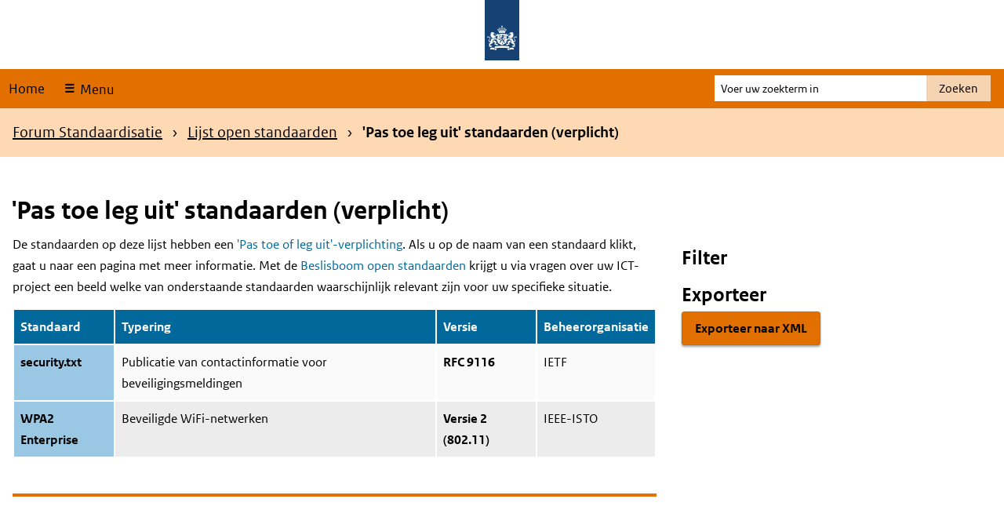

--- FILE ---
content_type: text/html; charset=UTF-8
request_url: https://www.forumstandaardisatie.nl/open-standaarden/verplicht?field_europese_status_msp__target_id=137&trefwoord=185
body_size: 8404
content:
<!DOCTYPE html>
<html lang="nl" dir="ltr" prefix="og: https://ogp.me/ns#">
  <head>
    <meta charset="utf-8" />
<noscript><style>form.antibot * :not(.antibot-message) { display: none !important; }</style>
</noscript><link rel="canonical" href="https://www.forumstandaardisatie.nl/open-standaarden/verplicht" />
<meta name="MobileOptimized" content="width" />
<meta name="HandheldFriendly" content="true" />
<meta name="viewport" content="width=device-width, initial-scale=1.0" />
<link rel="alternate icon" href="/themes/custom/bfs/favicon.ico" type="image/vnd.microsoft.icon" />
<link rel="icon" href="/themes/custom/bfs/favicon.svg" type="image/svg+xml" />

    <title>&#039;Pas toe leg uit&#039; standaarden (verplicht) | Forum Standaardisatie</title>
    <link rel="stylesheet" media="all" href="/sites/default/files/css/css_c9PkKXiUiC5XwJFxafz5Kpg6ZBafWdpKy3ofLkNX-6w.css?delta=0&amp;language=nl&amp;theme=bfs&amp;include=eJxFjFEOwiAQRC9E4EhkkWmLblnCguLtJVbiz-TNS2YCWkP1GEUU0W-JZ1W3I6MSm7BNZgkTb1LhYu2F2NKdhsFonPJjuV8114VvItxSUbfAFKq0VyqHrsnf2J5LD5z0QDT61obTBVKYZ8JL3TftKbEzPohIRi0" />
<link rel="stylesheet" media="all" href="/sites/default/files/css/css_jxN6sdr9Z6NreqCXAH9AeHiSjX_t7xkma80KuR5qQ8U.css?delta=1&amp;language=nl&amp;theme=bfs&amp;include=eJxFjFEOwiAQRC9E4EhkkWmLblnCguLtJVbiz-TNS2YCWkP1GEUU0W-JZ1W3I6MSm7BNZgkTb1LhYu2F2NKdhsFonPJjuV8114VvItxSUbfAFKq0VyqHrsnf2J5LD5z0QDT61obTBVKYZ8JL3TftKbEzPohIRi0" />

    
  </head>
  <body class="path-node page-node-type-basis-pagina">
    <div class="black-background-menu"></div>
    <nav id="skipnav" aria-labelledby="skipnav-label" class="skipnav list-group">
      <label id="skipnav-label" class="sr-only">Skip links</label>
      <a href="#main-content" class="sr-only sr-only-focusable list-group-item list-group-item-info">Overslaan en naar de inhoud gaan</a>
      <a href="#navbar-main" class="sr-only sr-only-focusable list-group-item list-group-item-info">Overslaan en naar de hoofdnavigatie gaan</a>
    </nav>
    
      <div class="dialog-off-canvas-main-canvas" data-off-canvas-main-canvas>
    <header class="content-header clearfix">
    <div class="layout-container">
        
        <div id="header" class="header">
    <div class="logo">
        <img src="/themes/custom/bfs/logo.svg" width="44" height="77" alt="Logo Rijksoverheid" class="logo-image">
    </div>
    <div class="wordmark">
                    </div>
</div>
        <nav class="navbar-nav navbar-full navbar-branded" id="navbar-main">
            <div class="container navbar-toggleable-md">
                <div class="row">
                    <ul class="navbar-nav">
                        <li class="nav-item">
                            <a href="/">Home</a>
                        </li>
                        <li class="nav-item">
                            <button
                                class="nav-link ro-icon-menu open-menu"
                                type="button"
                                data-toggler="collapse"
                                data-target="#navbarResponsive"
                                aria-controls="navbarResponsive"
                                aria-expanded="false"
                            >
                                Menu
                            </button>
                        </li>
                    </ul>

                    <div id="navbarResponsive" class="big-menu">
                        <div class="container">
                            <div class="row">
                                    
<div id="block-hoofdnavigatie" class="main-navigation col-md-3 col-sm-6 col-xs-12">
        
      
      <h2 class="visually-hidden" id="block-hoofdnavigatie-menu">Hoofdnavigatie</h2>
    
          
              <ul class="nav navbar-nav">
                    <li class="nav-item menu-item--expanded dropdown">
                          <a href="/introductie" class="nav-link dropdown-toggle" data-target="#" data-toggle="dropdown" aria-expanded="false" data-drupal-link-system-path="node/387">Introductie</a>
                        <ul class="dropdown-menu">
                    <li class="dropdown-item">
                          <a href="/wat-zijn-standaarden" data-drupal-link-system-path="node/20">Wat zijn standaarden?</a>
              </li>
                <li class="dropdown-item">
                          <a href="/wat-zijn-de-verplichtingskaders" data-drupal-link-system-path="node/1195">Wat zijn de verplichtingskaders?</a>
              </li>
                <li class="dropdown-item">
                          <a href="/thema/wat-moet-ik-doen" data-drupal-link-system-path="node/33">Wat moet ik doen?</a>
              </li>
                <li class="dropdown-item">
                          <a href="/publicaties" data-drupal-link-system-path="node/235">Publicaties</a>
              </li>
        </ul>
  
              </li>
                <li class="nav-item menu-item--expanded is-active dropdown">
                          <a href="/open-standaarden" class="nav-link is-active dropdown-toggle" data-target="#" data-toggle="dropdown" aria-expanded="false" data-drupal-link-system-path="node/3">Lijst open standaarden</a>
                        <ul class="dropdown-menu">
                    <li class="dropdown-item is-active">
                          <a href="/open-standaarden/verplicht" class="is-active" data-drupal-link-system-path="node/22">&#039;Pas toe of leg uit&#039;-standaarden</a>
              </li>
                <li class="dropdown-item">
                          <a href="/open-standaarden/aanbevolen" data-drupal-link-system-path="node/41">Aanbevolen standaarden</a>
              </li>
                <li class="dropdown-item">
                          <a href="/beslisboom/beslisboom-open-standaarden" data-drupal-link-system-path="node/741">Beslisboom &#039;Pas toe of leg uit&#039;-lijst</a>
              </li>
                <li class="dropdown-item menu-item--collapsed">
                          <a href="/open-standaarden/toetsen-en-aanmelden" data-drupal-link-system-path="node/23">Standaarden aanmelden</a>
              </li>
        </ul>
  
              </li>
                <li class="nav-item menu-item--expanded dropdown">
                          <a href="/onderwerpen" class="nav-link dropdown-toggle" data-target="#" data-toggle="dropdown" aria-expanded="false" data-drupal-link-system-path="node/19">Onderwerpen</a>
                        <ul class="dropdown-menu">
                    <li class="dropdown-item">
                          <a href="/bestuur-en-recht" data-drupal-link-system-path="node/1159">Bestuur en recht</a>
              </li>
                <li class="dropdown-item menu-item--collapsed">
                          <a href="/onderwerpen/bouwen-en-wonen" data-drupal-link-system-path="node/1114">Bouwen en wonen</a>
              </li>
                <li class="dropdown-item">
                          <a href="/thema/internationaal" data-drupal-link-system-path="node/34">Internationale standaardisatie</a>
              </li>
                <li class="dropdown-item">
                          <a href="/onderwerpen/openbaar-en-toegankelijk" data-drupal-link-system-path="node/32">Openbaar en toegankelijk</a>
              </li>
                <li class="dropdown-item">
                          <a href="/schoon-water-en-beschermde-bodem" data-drupal-link-system-path="node/1160">Schoon water en beschermde bodem</a>
              </li>
                <li class="dropdown-item menu-item--collapsed">
                          <a href="/onderwerpen/uitwisselingsfundament" data-drupal-link-system-path="node/1119">Uitwisselingsfundament</a>
              </li>
                <li class="dropdown-item menu-item--collapsed">
                          <a href="/onderwerpen/veilig-internet" data-drupal-link-system-path="node/31">Veilig internet</a>
              </li>
        </ul>
  
              </li>
                <li class="nav-item menu-item--expanded dropdown">
                          <a href="/metingen" class="nav-link dropdown-toggle" data-target="#" data-toggle="dropdown" aria-expanded="false" data-drupal-link-system-path="node/54">Metingen</a>
                        <ul class="dropdown-menu">
                    <li class="dropdown-item">
                          <a href="/metingen/monitor" data-drupal-link-system-path="node/29">Monitor Open Standaarden</a>
              </li>
                <li class="dropdown-item">
                          <a href="/metingen/informatieveiligheidstandaarden" data-drupal-link-system-path="node/26">Informatieveiligheidstandaarden</a>
              </li>
                <li class="dropdown-item menu-item--collapsed">
                          <a href="/metingen/zelf-meten" data-drupal-link-system-path="node/28">Zelf meten</a>
              </li>
        </ul>
  
              </li>
                <li class="nav-item menu-item--expanded dropdown">
                          <a href="/over-ons" class="nav-link dropdown-toggle" data-target="#" data-toggle="dropdown" aria-expanded="false" data-drupal-link-system-path="node/18">Over ons</a>
                        <ul class="dropdown-menu">
                    <li class="dropdown-item">
                          <a href="/forum-standaardisatie/forumleden" data-drupal-link-system-path="node/38">Forumleden</a>
              </li>
                <li class="dropdown-item">
                          <a href="/contact-en-netwerk/BFS-medewerkers" data-drupal-link-system-path="node/43">Medewerkers</a>
              </li>
                <li class="dropdown-item menu-item--collapsed">
                          <a href="/vergaderingen-en-stukken" data-drupal-link-system-path="node/13">Vergaderingen en stukken</a>
              </li>
                <li class="dropdown-item">
                          <a href="/contactgegevens" title="Onze contactgegevens" data-drupal-link-system-path="node/49">Contactgegevens</a>
              </li>
        </ul>
  
              </li>
        </ul>
  



  </div>


                            </div>
                        </div>
                        <a href="#" class="close-menu fa fa-times">
                            <span class="close-text">Sluit</span>
                        </a>
                    </div>

                    <div class="search-block">
                        <form action="/zoeken" method="get" id="search-search" accept-charset="UTF-8" novalidate="novalidate">
                            <div class="form-item form-item-query">
                                <label for="edit-main-search" class="sr-only">Voer uw zoekterm in</label>
                                                                <input type="text" id="edit-main-search" name="search_api_fulltext" value="" size="30" maxlength="128" class="form-text" placeholder="Voer uw zoekterm in">
                            </div>
                            <div class="form-actions form-wrapper">
                                <button type="submit" id="submit-search" class="search-button form-submit">Zoeken</button>
                            </div>
                        </form>
                    </div>
                </div>
            </div>
        </nav>
        <div class="herobanner-wrapper">
                    <div class="views-element-container herobanner" id="block-views-block-herobanner-block-1-2">
      
        
          <div>
<div class="herobanner-view js-view-dom-id-47eb176f06deb687c327abf0c1e0d74f9e7912f070e21e97383a7eb7fd917efd">
  
  
  
          
  

      <div class="herobanner-row"></div>

    

  
  

  </div>
</div>

          </div>


        </div>
    </div>
    </header>

<div class="layout-container">
    

            <nav class="breadcrumb-region" aria-labelledby="breadcrumb-label">
            <label id="breadcrumb-label" class="sr-only">Kruimelpad</label>
            <div class="container">
                <div class="row">
                    <div class="col-xs-12">
                                <div id="block-kruimelpad">
      
        
            <ul class="breadcrumb">
      <li class="breadcrumb-item">
                        <a href="/">Forum Standaardisatie</a>
                  </li>
      <li class="breadcrumb-item">
                        <a href="/open-standaarden">Lijst open standaarden</a>
                  </li>
      <li class="breadcrumb-item">
              <span class="breadcrump-last">&#039;Pas toe leg uit&#039; standaarden (verplicht)</span>
          </li>
  </ul>

          </div>


                    </div>
                </div>
            </div>
        </nav>
    
    
    <main id="main-content" class="page-content clearfix">
                
        
        
                      <div data-drupal-messages-fallback class="hidden"></div>
<div class="container">
    <div id="block-bfs-page-title" class="page-titel">
    
        
            
  <h1>
<span>&#039;Pas toe leg uit&#039; standaarden (verplicht)</span>
</h1>


        </div>
</div>

    <div id="block-primaireinhoudvandepagina">
      
        
          
  <article>

    
          <h2 class="sr-only">Content</h2>
        

    
    <div>
      
                    <div  class="field field--name-field-content content-item-list">
                                    <div  class="field field--name-field-content content-item">  <div class="paragraph paragraph--type--column-80-20- paragraph--view-mode--default">
          
<div  class="container">
    
<div  class="row">
    
<div  class="col-md-8 col-xs-12">
    
                    <div  class="field field--name-field-left-80- content-item-list">
                                    <div  class="field field--name-field-left-80- content-item">  <div class="paragraph paragraph--type--wysiwyg-element paragraph--view-mode--default">
          
                    <div  class="field field--name-field-body content-item"><p><span>De standaarden op deze lijst hebben een </span><a href="https://www.forumstandaardisatie.nl/node/229"><span>'Pas toe of leg uit'-verplichting</span></a><span>. Als u op de naam van een standaard klikt, gaat u naar een pagina met meer informatie. Met de </span><a href="https://www.forumstandaardisatie.nl/beslisboom/beslisboom-open-standaarden"><span>Beslisboom open standaarden</span></a><span> krijgt u via vragen over uw ICT-project een beeld welke van onderstaande standaarden waarschijnlijk relevant zijn voor uw specifieke situatie.&nbsp;</span></p>
</div>
            
      </div>
</div>
                                        <div  class="field field--name-field-left-80- content-item">  <div class="paragraph paragraph--type--embed-block paragraph--view-mode--default">
          
                    <div  class="field field--name-field-block content-item">    <div class="views-element-container" id="block-views-block-standaarden-block-1--2">
      
        
          <div>
<div class="standaarden-block-view js-view-dom-id-d26a83ea864aff4e67979edd4190ba9dcdf29b73c2a7ca4d56afdf8954032fd0">
  
  
  
          <form class="views-exposed-form bef-exposed-form" data-bef-auto-submit="" data-bef-auto-submit-delay="500" data-bef-auto-submit-minimum-length="3" data-bef-auto-submit-full-form="" data-drupal-selector="edit-" action="/open-standaarden/verplicht" method="get" id="edit---2" accept-charset="UTF-8">
  
<div class="js-form-item form-item js-form-type-select form-type-select js-form-item-domein form-item-domein">
        <h3 for="edit-domein--20">Domein</h3>
  
        <input type="hidden" name="domein" value="All" />
<div class="bef-links-use-ajax bef-links" data-drupal-selector="edit-domein" id="edit-domein--20" data-name="domein">
                <ul><li><a href="https://www.forumstandaardisatie.nl/open-standaarden/verplicht?field_europese_status_msp__target_id=137&amp;trefwoord=185" id="edit-domein-all--4" name="domein[All]" class="bef-link edit-domein--30 bef-link--selected">Toon alle</a>                  <li><a href="https://www.forumstandaardisatie.nl/open-standaarden/verplicht?field_europese_status_msp__target_id=137&amp;trefwoord=185&amp;domein=133" id="edit-domein-133--4" name="domein[133]" class="bef-link edit-domein--31">Bestuur en recht</a>                  <li><a href="https://www.forumstandaardisatie.nl/open-standaarden/verplicht?field_europese_status_msp__target_id=137&amp;trefwoord=185&amp;domein=130" id="edit-domein-130--4" name="domein[130]" class="bef-link edit-domein--32">Bouwen en wonen</a>                  <li><a href="https://www.forumstandaardisatie.nl/open-standaarden/verplicht?field_europese_status_msp__target_id=137&amp;trefwoord=185&amp;domein=127" id="edit-domein-127--4" name="domein[127]" class="bef-link edit-domein--33">Economie en werk</a>                  <li><a href="https://www.forumstandaardisatie.nl/open-standaarden/verplicht?field_europese_status_msp__target_id=137&amp;trefwoord=185&amp;domein=132" id="edit-domein-132--4" name="domein[132]" class="bef-link edit-domein--34">Onderwijs en cultuur</a>                  <li><a href="https://www.forumstandaardisatie.nl/open-standaarden/verplicht?field_europese_status_msp__target_id=137&amp;trefwoord=185&amp;domein=128" id="edit-domein-128--4" name="domein[128]" class="bef-link edit-domein--35">Openbaar en toegankelijk</a>                  <li><a href="https://www.forumstandaardisatie.nl/open-standaarden/verplicht?field_europese_status_msp__target_id=137&amp;trefwoord=185&amp;domein=131" id="edit-domein-131--4" name="domein[131]" class="bef-link edit-domein--36">Schoon water en beschermde bodem</a>                  <li><a href="https://www.forumstandaardisatie.nl/open-standaarden/verplicht?field_europese_status_msp__target_id=137&amp;trefwoord=185&amp;domein=129" id="edit-domein-129--4" name="domein[129]" class="bef-link edit-domein--37">Uitwisselingsfundament</a>                  <li><a href="https://www.forumstandaardisatie.nl/open-standaarden/verplicht?field_europese_status_msp__target_id=137&amp;trefwoord=185&amp;domein=125" id="edit-domein-125--4" name="domein[125]" class="bef-link edit-domein--38">Veilig internet</a></li></ul>      </div>

        </div>

<div class="js-form-item form-item js-form-type-select form-type-select js-form-item-field-europese-status-msp__target-id form-item-field-europese-status-msp__target-id">
        <h3 for="edit-field-europese-status-msp-target-id--10">Europese status (MSP)</h3>
  
        <input type="hidden" name="field_europese_status_msp__target_id" value="137" />
<div class="bef-links-use-ajax bef-links" data-drupal-selector="edit-field-europese-status-msp-target-id" id="edit-field-europese-status-msp-target-id--10" data-name="field_europese_status_msp__target_id">
                <ul><li><a href="https://www.forumstandaardisatie.nl/open-standaarden/verplicht?field_europese_status_msp__target_id=All&amp;trefwoord=185" id="edit-field-europese-status-msp-target-id-all--4" name="field_europese_status_msp__target_id[All]" class="bef-link edit-field-europese-status-msp-target-id--15">Toon alle</a>                  <li><a href="https://www.forumstandaardisatie.nl/open-standaarden/verplicht?field_europese_status_msp__target_id=135&amp;trefwoord=185" id="edit-field-europese-status-msp-target-id-135--4" name="field_europese_status_msp__target_id[135]" class="bef-link edit-field-europese-status-msp-target-id--16">In procedure</a>                  <li><a href="https://www.forumstandaardisatie.nl/open-standaarden/verplicht?field_europese_status_msp__target_id=136&amp;trefwoord=185" id="edit-field-europese-status-msp-target-id-136--4" name="field_europese_status_msp__target_id[136]" class="bef-link edit-field-europese-status-msp-target-id--17">Ja</a>                  <li><a href="https://www.forumstandaardisatie.nl/open-standaarden/verplicht?trefwoord=185" id="edit-field-europese-status-msp-target-id-137--4" name="field_europese_status_msp__target_id[137]" class="bef-link edit-field-europese-status-msp-target-id--18 bef-link--selected">Nee</a></li></ul>      </div>

        </div>

<div class="js-form-item form-item js-form-type-select form-type-select js-form-item-trefwoord form-item-trefwoord">
        <h3 for="edit-trefwoord--66">Trefwoorden</h3>
  
        <input type="hidden" name="trefwoord" value="185" />
<div class="bef-links-use-ajax bef-links" data-drupal-selector="edit-trefwoord" id="edit-trefwoord--66" data-name="trefwoord">
                <ul><li><a href="https://www.forumstandaardisatie.nl/open-standaarden/verplicht?field_europese_status_msp__target_id=137&amp;trefwoord=All" id="edit-trefwoord-all--4" name="trefwoord[All]" class="bef-link edit-trefwoord--99">Toon alle</a>                  <li><a href="https://www.forumstandaardisatie.nl/open-standaarden/verplicht?field_europese_status_msp__target_id=137&amp;trefwoord=155" id="edit-trefwoord-155--4" name="trefwoord[155]" class="bef-link edit-trefwoord--100">Afvalinzameling</a>                  <li><a href="https://www.forumstandaardisatie.nl/open-standaarden/verplicht?field_europese_status_msp__target_id=137&amp;trefwoord=169" id="edit-trefwoord-169--4" name="trefwoord[169]" class="bef-link edit-trefwoord--101">Archivering</a>                  <li><a href="https://www.forumstandaardisatie.nl/open-standaarden/verplicht?field_europese_status_msp__target_id=137&amp;trefwoord=171" id="edit-trefwoord-171--4" name="trefwoord[171]" class="bef-link edit-trefwoord--102">Basisregistraties</a>                  <li><a href="https://www.forumstandaardisatie.nl/open-standaarden/verplicht?field_europese_status_msp__target_id=137&amp;trefwoord=173" id="edit-trefwoord-173--4" name="trefwoord[173]" class="bef-link edit-trefwoord--103">BIM</a>                  <li><a href="https://www.forumstandaardisatie.nl/open-standaarden/verplicht?field_europese_status_msp__target_id=137&amp;trefwoord=174" id="edit-trefwoord-174--4" name="trefwoord[174]" class="bef-link edit-trefwoord--104">Bodem</a>                  <li><a href="https://www.forumstandaardisatie.nl/open-standaarden/verplicht?field_europese_status_msp__target_id=137&amp;trefwoord=175" id="edit-trefwoord-175--4" name="trefwoord[175]" class="bef-link edit-trefwoord--105">Bouw</a>                  <li><a href="https://www.forumstandaardisatie.nl/open-standaarden/verplicht?field_europese_status_msp__target_id=137&amp;trefwoord=176" id="edit-trefwoord-176--4" name="trefwoord[176]" class="bef-link edit-trefwoord--106">Competenties</a>                  <li><a href="https://www.forumstandaardisatie.nl/open-standaarden/verplicht?field_europese_status_msp__target_id=137&amp;trefwoord=170" id="edit-trefwoord-170--4" name="trefwoord[170]" class="bef-link edit-trefwoord--107">Documentformaat</a>                  <li><a href="https://www.forumstandaardisatie.nl/open-standaarden/verplicht?field_europese_status_msp__target_id=137&amp;trefwoord=177" id="edit-trefwoord-177--4" name="trefwoord[177]" class="bef-link edit-trefwoord--108">Douane</a>                  <li><a href="https://www.forumstandaardisatie.nl/open-standaarden/verplicht?field_europese_status_msp__target_id=137&amp;trefwoord=179" id="edit-trefwoord-179--4" name="trefwoord[179]" class="bef-link edit-trefwoord--109">E-facturering</a>                  <li><a href="https://www.forumstandaardisatie.nl/open-standaarden/verplicht?field_europese_status_msp__target_id=137&amp;trefwoord=180" id="edit-trefwoord-180--4" name="trefwoord[180]" class="bef-link edit-trefwoord--110">E-mail</a>                  <li><a href="https://www.forumstandaardisatie.nl/open-standaarden/verplicht?field_europese_status_msp__target_id=137&amp;trefwoord=181" id="edit-trefwoord-181--4" name="trefwoord[181]" class="bef-link edit-trefwoord--111">Financiële administratie</a>                  <li><a href="https://www.forumstandaardisatie.nl/open-standaarden/verplicht?field_europese_status_msp__target_id=137&amp;trefwoord=182" id="edit-trefwoord-182--4" name="trefwoord[182]" class="bef-link edit-trefwoord--112">Geo-informatie</a>                  <li><a href="https://www.forumstandaardisatie.nl/open-standaarden/verplicht?field_europese_status_msp__target_id=137&amp;trefwoord=172" id="edit-trefwoord-172--4" name="trefwoord[172]" class="bef-link edit-trefwoord--113">Informatiebeveiliging</a>                  <li><a href="https://www.forumstandaardisatie.nl/open-standaarden/verplicht?field_europese_status_msp__target_id=137&amp;trefwoord=183" id="edit-trefwoord-183--4" name="trefwoord[183]" class="bef-link edit-trefwoord--114">Informatiemanagement</a>                  <li><a href="https://www.forumstandaardisatie.nl/open-standaarden/verplicht?field_europese_status_msp__target_id=137&amp;trefwoord=184" id="edit-trefwoord-184--4" name="trefwoord[184]" class="bef-link edit-trefwoord--115">Inloggen</a>                  <li><a href="https://www.forumstandaardisatie.nl/open-standaarden/verplicht?field_europese_status_msp__target_id=137" id="edit-trefwoord-185--4" name="trefwoord[185]" class="bef-link edit-trefwoord--116 bef-link--selected">Internet</a>                  <li><a href="https://www.forumstandaardisatie.nl/open-standaarden/verplicht?field_europese_status_msp__target_id=137&amp;trefwoord=178" id="edit-trefwoord-178--4" name="trefwoord[178]" class="bef-link edit-trefwoord--117">Leermateriaal</a>                  <li><a href="https://www.forumstandaardisatie.nl/open-standaarden/verplicht?field_europese_status_msp__target_id=137&amp;trefwoord=168" id="edit-trefwoord-168--4" name="trefwoord[168]" class="bef-link edit-trefwoord--118">Loopbaan</a>                  <li><a href="https://www.forumstandaardisatie.nl/open-standaarden/verplicht?field_europese_status_msp__target_id=137&amp;trefwoord=164" id="edit-trefwoord-164--4" name="trefwoord[164]" class="bef-link edit-trefwoord--119">Metadata</a>                  <li><a href="https://www.forumstandaardisatie.nl/open-standaarden/verplicht?field_europese_status_msp__target_id=137&amp;trefwoord=167" id="edit-trefwoord-167--4" name="trefwoord[167]" class="bef-link edit-trefwoord--120">Milieu</a>                  <li><a href="https://www.forumstandaardisatie.nl/open-standaarden/verplicht?field_europese_status_msp__target_id=137&amp;trefwoord=157" id="edit-trefwoord-157--4" name="trefwoord[157]" class="bef-link edit-trefwoord--121">Netwerk</a>                  <li><a href="https://www.forumstandaardisatie.nl/open-standaarden/verplicht?field_europese_status_msp__target_id=137&amp;trefwoord=158" id="edit-trefwoord-158--4" name="trefwoord[158]" class="bef-link edit-trefwoord--122">Personeel</a>                  <li><a href="https://www.forumstandaardisatie.nl/open-standaarden/verplicht?field_europese_status_msp__target_id=137&amp;trefwoord=159" id="edit-trefwoord-159--4" name="trefwoord[159]" class="bef-link edit-trefwoord--123">Regelhulp</a>                  <li><a href="https://www.forumstandaardisatie.nl/open-standaarden/verplicht?field_europese_status_msp__target_id=137&amp;trefwoord=160" id="edit-trefwoord-160--4" name="trefwoord[160]" class="bef-link edit-trefwoord--124">Ruimtelijke ordening</a>                  <li><a href="https://www.forumstandaardisatie.nl/open-standaarden/verplicht?field_europese_status_msp__target_id=137&amp;trefwoord=161" id="edit-trefwoord-161--4" name="trefwoord[161]" class="bef-link edit-trefwoord--125">Toezicht</a>                  <li><a href="https://www.forumstandaardisatie.nl/open-standaarden/verplicht?field_europese_status_msp__target_id=137&amp;trefwoord=162" id="edit-trefwoord-162--4" name="trefwoord[162]" class="bef-link edit-trefwoord--126">Verkiezingen</a>                  <li><a href="https://www.forumstandaardisatie.nl/open-standaarden/verplicht?field_europese_status_msp__target_id=137&amp;trefwoord=156" id="edit-trefwoord-156--4" name="trefwoord[156]" class="bef-link edit-trefwoord--127">Waardelijsten</a>                  <li><a href="https://www.forumstandaardisatie.nl/open-standaarden/verplicht?field_europese_status_msp__target_id=137&amp;trefwoord=163" id="edit-trefwoord-163--4" name="trefwoord[163]" class="bef-link edit-trefwoord--128">Waterbeheer</a>                  <li><a href="https://www.forumstandaardisatie.nl/open-standaarden/verplicht?field_europese_status_msp__target_id=137&amp;trefwoord=165" id="edit-trefwoord-165--4" name="trefwoord[165]" class="bef-link edit-trefwoord--129">Website</a>                  <li><a href="https://www.forumstandaardisatie.nl/open-standaarden/verplicht?field_europese_status_msp__target_id=137&amp;trefwoord=166" id="edit-trefwoord-166--4" name="trefwoord[166]" class="bef-link edit-trefwoord--130">Zaakgegevens</a></li></ul>      </div>

        </div>
<div data-drupal-selector="edit-actions" class="form-actions js-form-wrapper form-group">
  <input data-bef-auto-submit-click="" class="js-hide button js-form-submit form-submit" data-drupal-selector="edit-submit-standaarden-2" type="submit" id="edit-submit-standaarden--2" value="Filter resultaten" />
</div>


</form>

  

  <table class="cols-4">
        <thead>
      <tr>
                                                  <th id="view-title-table-column--4" class="views-field views-field-title" scope="col">Standaard</th>
                                                  <th id="view-field-typering-table-column--4" class="views-field views-field-field-typering" scope="col">Typering</th>
                                                  <th id="view-field-versie-table-column--4" class="views-field views-field-field-versie" scope="col">Versie</th>
                                                  <th id="view-field-beheerorganisatie-table-column--4" class="views-field views-field-field-beheerorganisatie" scope="col">Beheerorganisatie</th>
              </tr>
    </thead>
    <tbody>
          <tr>
                                                                                                   <th scope="row"><a href="/open-standaarden/securitytxt" hreflang="nl">security.txt</a>            </th>
                                                                                                              <td headers="view-field-typering-table-column--4" class="views-field views-field-field-typering">Publicatie van contactinformatie voor beveiligingsmeldingen            </td>
                                                                                                              <td headers="view-field-versie-table-column--4" class="views-field views-field-field-versie">RFC 9116            </td>
                                                                                                              <td headers="view-field-beheerorganisatie-table-column--4" class="views-field views-field-field-beheerorganisatie">IETF            </td>
                        </tr>
          <tr>
                                                                                                   <th scope="row"><a href="/open-standaarden/wpa2-enterprise" hreflang="nl">WPA2 Enterprise</a>            </th>
                                                                                                              <td headers="view-field-typering-table-column--4" class="views-field views-field-field-typering">Beveiligde WiFi-netwerken            </td>
                                                                                                              <td headers="view-field-versie-table-column--4" class="views-field views-field-field-versie">Versie 2 (802.11)            </td>
                                                                                                              <td headers="view-field-beheerorganisatie-table-column--4" class="views-field views-field-field-beheerorganisatie">IEEE-ISTO            </td>
                        </tr>
      </tbody>
</table>

    

  
  

  </div>
</div>

          </div>
</div>
            
      </div>
</div>
                                </div>
            
  </div>
<div  class="col-md-4 col-xs-12">
    
                    <div  class="field field--name-field-right-20- content-item-list">
                                    <div  class="field field--name-field-right-20- content-item">  <div class="paragraph paragraph--type--wysiwyg-element paragraph--view-mode--default">
          
                    <div  class="field field--name-field-body content-item"><h2>Filter</h2>
</div>
            
      </div>
</div>
                                        <div  class="field field--name-field-right-20- content-item">  <div class="paragraph paragraph--type--wysiwyg-element paragraph--view-mode--default">
          
                    <div  class="field field--name-field-body content-item"><h2>Exporteer</h2>
</div>
            
      </div>
</div>
                                        <div  class="field field--name-field-right-20- content-item">  <div class="paragraph paragraph--type--embed-block paragraph--view-mode--default">
          
                    <div  class="field field--name-field-block content-item">    <div class="views-element-container" id="block-views-block-standaarden-block-5--2">
      
        
          <div>
<div class="standaarden-block-view js-view-dom-id-1f0c6d7ea9380c648961edb6388ea5454fa02e5085dd1ef4b6f03dfc5fca559d">
  
  
  
          
  

      <div><div class="views-field views-field-nothing"><span class="field-content"><a class='export-button' href="/export-standaarden/xml/verplicht">Exporteer naar XML</a></span></div></div>

    

  
  

  </div>
</div>

          </div>
</div>
            
      </div>
</div>
                                </div>
            
  </div>
  </div>
  </div>
      </div>
</div>
                                </div>
            
    </div>

  </article>

          </div>



        
        
    </main>

    <aside class="region-contactblock">
        <div class="layout-container">
            <div class="container">
                        <div id="block-shareblock" class="share-block">
      
        
          
                    <div  class="field field--name-field-link content-item-list">
                                    <div  class="field field--name-field-link content-item"><a href="" class="icon-pijl-boven top-link">Naar boven</a></div>
                                        <div  class="field field--name-field-link content-item"><a href="" class="icon-printer print-link">Print</a></div>
                                        <div  class="field field--name-field-link content-item"><a href="https://www.linkedin.com/company/forum-standaardisatie/" class="icon-linked-in">LinkedIn</a></div>
                                        <div  class="field field--name-field-link content-item"><a href="https://social.overheid.nl/@forumstandaardisatie" class="icon-mastodon" rel="me">Mastodon</a></div>
                                        <div  class="field field--name-field-link content-item"><a href="https://github.com/forumstandaardisatie" class="icon-github">GitHub</a></div>
                                </div>
            
          </div>


            </div>
        </div>
    </aside>
</div>

    <div class="payoff">
        <div class="logo">
            <span class="payoff_information">
                Standaard Samenwerken
            </span>
        </div>
    </div>


<footer id="footer" class="page-footer clearfix">
    <div class="layout-container">
        <div class="container">
                
<div id="block-voet">
        
      
      <h2 class="visually-hidden" id="block-voet-menu">Voet</h2>
    
          
              <ul class="nav navbar-nav row">
                          <li class="nav-item menu-item--expanded col-xs-12 col-md-3">
                        <h3>Standaarden</h3>
                                        <ul class="menu">
                    <li class="nav-item">
                        <a href="/open-standaarden" class="nav-link" data-drupal-link-system-path="node/3">Lijst open standaarden</a>
                      </li>
                <li class="nav-item">
                        <a href="/publicaties/veelgestelde-vragen" class="nav-link" data-drupal-link-system-path="node/940">Veelgestelde vragen</a>
                      </li>
        </ul>
  
              </li>
                <li class="nav-item menu-item--expanded col-xs-12 col-md-3">
                        <h3>Organisatie</h3>
                                        <ul class="menu">
                    <li class="nav-item">
                        <a href="/over-ons" class="nav-link" data-drupal-link-system-path="node/18">Forum Standaardisatie</a>
                      </li>
                <li class="nav-item">
                        <a href="/publicaties" class="nav-link" data-drupal-link-system-path="node/235">Publicaties  </a>
                      </li>
                <li class="nav-item">
                        <a href="/vergaderingen-en-stukken" class="nav-link" data-drupal-link-system-path="node/13">Vergaderingen en -stukken</a>
                      </li>
                <li class="nav-item">
                        <a href="/contactgegevens" title="Contactgegevens" class="nav-link" data-drupal-link-system-path="node/49">Contact</a>
                      </li>
        </ul>
  
              </li>
                <li class="nav-item menu-item--expanded col-xs-12 col-md-3">
                        <h3>Over deze site</h3>
                                        <ul class="menu">
                    <li class="nav-item">
                        <a href="/toegankelijkheid" title="Lees meer over de toegankelijkheid van deze site" class="nav-link" data-drupal-link-system-path="node/51">Toegankelijkheid</a>
                      </li>
                <li class="nav-item">
                        <a href="/kwetsbaarheid-melden" class="nav-link" data-drupal-link-system-path="node/1110">Kwetsbaarheid melden</a>
                      </li>
                <li class="nav-item">
                        <a href="/cookies" class="nav-link" data-drupal-link-system-path="node/48">Cookies</a>
                      </li>
                <li class="nav-item">
                        <a href="/copyright" title="Copyright" class="nav-link" data-drupal-link-system-path="node/1111">Copyright</a>
                      </li>
                <li class="nav-item">
                        <a href="/open-data-lijst-open-standaarden" class="nav-link" data-drupal-link-system-path="node/1175">Open data</a>
                      </li>
                <li class="nav-item">
                        <a href="https://logius.sitearchief.nl/?subsite=forumstandaardisatie#archive" title="Bekijk de website zoals die er vroeger uitzag" class="nav-link">Archief website</a>
                      </li>
        </ul>
  
              </li>
                <li class="nav-item menu-item--expanded col-xs-12 col-md-3" lang="en">
                        <h3>International</h3>
                                        <ul class="menu">
                    <li class="nav-item">
                        <a href="/en/netherlands-standardisation-forum" class="nav-link" data-drupal-link-system-path="node/508">Standardisation Forum (English)</a>
                      </li>
                <li class="nav-item">
                        <a href="/en/contact-english" class="nav-link" data-drupal-link-system-path="node/964">Contact (English)</a>
                      </li>
        </ul>
  
              </li>
        </ul>
  


  </div>


        </div>
    </div>
</footer>

  </div>

    <script type="text/javascript" nonce="vxtElcb3sbhtkm6lHmj+6Q==">
(function (window, document, dataLayerName, id) {
  window[dataLayerName] = window[dataLayerName] || [];
  window[dataLayerName].push({
    start: (new Date).getTime(),
    event: "stg.start"
  });

  var scripts = document.getElementsByTagName("script")[0],
      tags = document.createElement("script");

  function stgCreateCookie(a, b, c) {
    var d = "";
    if (c) {
      var e = new Date;
      e.setTime(e.getTime() + 24 * c * 60 * 60 * 1e3);
      d = "; expires=" + e.toUTCString();
      var f = "; SameSite=Strict";
    }
    document.cookie = a + "=" + b + d + f + "; path=/";
  }

  var isStgDebug = (
    window.location.href.match("stg_debug") ||
    document.cookie.match("stg_debug")
  ) && !window.location.href.match("stg_disable_debug");

  stgCreateCookie("stg_debug", isStgDebug ? 1 : "", isStgDebug ? 14 : -1);

  var qP = [];
  dataLayerName !== "dataLayer" && qP.push("data_layer_name=" + dataLayerName);
  qP.push("use_secure_cookies");
  tags.nonce = "vxtElcb3sbhtkm6lHmj+6Q==";
  isStgDebug && qP.push("stg_debug");
  var qPString = qP.length > 0 ? ("?" + qP.join("&")) : "";
  tags.async = true;
  tags.src = "https://statistiek.rijksoverheid.nl/containers/" + id + ".js" + qPString;
  scripts.parentNode.insertBefore(tags, scripts);

  !function (a, n, i) {
    a[n] = a[n] || {};
    for (var c = 0; c < i.length; c++)
      !function (i) {
        a[n][i] = a[n][i] || {};
        a[n][i].api = a[n][i].api || function () {
          var a = [].slice.call(arguments, 0);
          if (typeof a[0] === "string") {
            window[dataLayerName].push({
              event: n + "." + i + ":" + a[0],
              parameters: [].slice.call(arguments, 1)
            });
          }
        };
      }(i[c]);
  }(window, "ppms", ["tm", "cm"]);
})(window, document, "dataLayer", "3d781e74-4b2a-4a4e-9a91-677677802e5c");
</script>
    <script type="application/json" data-drupal-selector="drupal-settings-json">{"path":{"baseUrl":"\/","pathPrefix":"","currentPath":"node\/22","currentPathIsAdmin":false,"isFront":false,"currentLanguage":"nl","currentQuery":{"field_europese_status_msp__target_id":"137","trefwoord":"185"}},"pluralDelimiter":"\u0003","suppressDeprecationErrors":true,"ajaxPageState":{"libraries":"[base64]","theme":"bfs","theme_token":null},"ajaxTrustedUrl":{"\/open-standaarden\/verplicht":true},"data":{"extlink":{"extTarget":false,"extTargetAppendNewWindowDisplay":false,"extTargetAppendNewWindowLabel":"(opens in a new window)","extTargetNoOverride":false,"extNofollow":false,"extTitleNoOverride":false,"extNoreferrer":false,"extFollowNoOverride":false,"extClass":"ext","extLabel":"(externe link)","extImgClass":false,"extSubdomains":true,"extExclude":"","extInclude":"","extCssExclude":"","extCssInclude":"","extCssExplicit":"","extAlert":false,"extAlertText":"This link will take you to an external web site. We are not responsible for their content.","extHideIcons":false,"mailtoClass":"mailto","telClass":"tel","mailtoLabel":"(link stuurt e-mail)","telLabel":"(link is een telefoonnummer)","extUseFontAwesome":true,"extIconPlacement":"append","extPreventOrphan":true,"extFaLinkClasses":"ro-icon-ext ro-icon-externe-link-24px","extFaMailtoClasses":"fa fa-envelope-o","extAdditionalLinkClasses":"","extAdditionalMailtoClasses":"","extAdditionalTelClasses":"","extFaTelClasses":"fa fa-phone","allowedDomains":null,"extExcludeNoreferrer":""}},"field_group":{"html_element":{"mode":"default","context":"view","settings":{"classes":"col-md-8 col-xs-12","id":"","element":"div","show_label":false,"label_element":"h3","attributes":"","effect":"none","speed":"fast"}}},"views":{"ajax_path":"\/views\/ajax","ajaxViews":{"views_dom_id:1f0c6d7ea9380c648961edb6388ea5454fa02e5085dd1ef4b6f03dfc5fca559d":{"view_name":"standaarden","view_display_id":"block_5","view_args":"","view_path":"\/node\/22","view_base_path":null,"view_dom_id":"1f0c6d7ea9380c648961edb6388ea5454fa02e5085dd1ef4b6f03dfc5fca559d","pager_element":0},"views_dom_id:d26a83ea864aff4e67979edd4190ba9dcdf29b73c2a7ca4d56afdf8954032fd0":{"view_name":"standaarden","view_display_id":"block_1","view_args":"","view_path":"\/node\/22","view_base_path":null,"view_dom_id":"d26a83ea864aff4e67979edd4190ba9dcdf29b73c2a7ca4d56afdf8954032fd0","pager_element":0},"views_dom_id:fbe8ab8cdda51f2d1e4061e833e33fe2eb598be8b1a62ff6523d304584b741be":{"view_name":"standaarden","view_display_id":"block_5","view_args":"","view_path":"\/node\/22","view_base_path":null,"view_dom_id":"fbe8ab8cdda51f2d1e4061e833e33fe2eb598be8b1a62ff6523d304584b741be","pager_element":0},"views_dom_id:fd39bbe77f2c62e4740af59c5bf77c93c99175804bb750ccbbc3de36cc791875":{"view_name":"standaarden","view_display_id":"block_1","view_args":"","view_path":"\/node\/22","view_base_path":null,"view_dom_id":"fd39bbe77f2c62e4740af59c5bf77c93c99175804bb750ccbbc3de36cc791875","pager_element":0}}},"filter_tooltips":{"trigger_event":"click"},"better_exposed_filters":{"autosubmit_exclude_textfield":false},"user":{"uid":0,"permissionsHash":"c838df03955022ed860389a1310a7a71bd8798be28bc0e8699d30f84ad26a756"}}</script>
<script src="/sites/default/files/js/js_kocLWvVlvmHyqOCznogD89S4gK10okMZjVi-6YSIVuU.js?scope=footer&amp;delta=0&amp;language=nl&amp;theme=bfs&amp;include=eJx1jFEOgzAMQy9U0SNFiQhTtoxUTbr1-Csw_uDHsmU_E0dwBe7FnGdYREf0jC0MvNFbItH15MErV9S7WmV9OTRnwCf2RMsg1GgA3GMr81xbQZ3-MR0ghJmGFM-nSR_hr-ddp-3rB2NoR7o"></script>

  </body>
</html>


--- FILE ---
content_type: text/css
request_url: https://www.forumstandaardisatie.nl/sites/default/files/css/css_jxN6sdr9Z6NreqCXAH9AeHiSjX_t7xkma80KuR5qQ8U.css?delta=1&language=nl&theme=bfs&include=eJxFjFEOwiAQRC9E4EhkkWmLblnCguLtJVbiz-TNS2YCWkP1GEUU0W-JZ1W3I6MSm7BNZgkTb1LhYu2F2NKdhsFonPJjuV8114VvItxSUbfAFKq0VyqHrsnf2J5LD5z0QDT61obTBVKYZ8JL3TftKbEzPohIRi0
body_size: 34341
content:
/* @license GPL-2.0-or-later https://www.drupal.org/licensing/faq */
html{line-height:1.15;-ms-text-size-adjust:100%;-webkit-text-size-adjust:100%;}body{margin:0;}article,aside,footer,header,nav,section{display:block;}h1{font-size:2em;margin:0.67em 0;}figcaption,figure,main{display:block;}figure{margin:1em 40px;}hr{box-sizing:content-box;height:0;overflow:visible;}pre{font-family:monospace,monospace;font-size:1em;}a{background-color:transparent;-webkit-text-decoration-skip:objects;}abbr[title]{border-bottom:none;text-decoration:underline;text-decoration:underline dotted;}b,strong{font-weight:inherit;}b,strong{font-weight:bolder;}code,kbd,samp{font-family:monospace,monospace;font-size:1em;}dfn{font-style:italic;}mark{background-color:#ff0;color:#000;}small{font-size:80%;}sub,sup{font-size:75%;line-height:0;position:relative;vertical-align:baseline;}sub{bottom:-0.25em;}sup{top:-0.5em;}audio,video{display:inline-block;}audio:not([controls]){display:none;height:0;}img{border-style:none;}svg:not(:root){overflow:hidden;}button,input,optgroup,select,textarea{font-family:sans-serif;font-size:100%;line-height:1.15;margin:0;}button,input{overflow:visible;}button,select{text-transform:none;}button,html [type="button"],[type="reset"],[type="submit"]{-webkit-appearance:button;}button::-moz-focus-inner,[type="button"]::-moz-focus-inner,[type="reset"]::-moz-focus-inner,[type="submit"]::-moz-focus-inner{border-style:none;padding:0;}button:-moz-focusring,[type="button"]:-moz-focusring,[type="reset"]:-moz-focusring,[type="submit"]:-moz-focusring{outline:1px dotted ButtonText;}fieldset{padding:0.35em 0.75em 0.625em;}legend{box-sizing:border-box;color:inherit;display:table;max-width:100%;padding:0;white-space:normal;}progress{display:inline-block;vertical-align:baseline;}textarea{overflow:auto;}[type="checkbox"],[type="radio"]{box-sizing:border-box;padding:0;}[type="number"]::-webkit-inner-spin-button,[type="number"]::-webkit-outer-spin-button{height:auto;}[type="search"]{-webkit-appearance:textfield;outline-offset:-2px;}[type="search"]::-webkit-search-cancel-button,[type="search"]::-webkit-search-decoration{-webkit-appearance:none;}::-webkit-file-upload-button{-webkit-appearance:button;font:inherit;}details,menu{display:block;}summary{display:list-item;}canvas{display:inline-block;}template{display:none;}[hidden]{display:none;}
.container-fluid{margin-right:auto;margin-left:auto;padding-right:2rem;padding-left:2rem}.row{box-sizing:border-box;display:-ms-flexbox;display:-webkit-box;display:flex;-ms-flex:0 1 auto;-webkit-box-flex:0;flex:0 1 auto;-ms-flex-direction:row;-webkit-box-orient:horizontal;-webkit-box-direction:normal;flex-direction:row;-ms-flex-wrap:wrap;flex-wrap:wrap;margin-right:-1rem;margin-left:-1rem}.row.reverse{-ms-flex-direction:row-reverse;-webkit-box-orient:horizontal;-webkit-box-direction:reverse;flex-direction:row-reverse}.col.reverse{-ms-flex-direction:column-reverse;-webkit-box-orient:vertical;-webkit-box-direction:reverse;flex-direction:column-reverse}.col-xs,.col-xs-1,.col-xs-10,.col-xs-11,.col-xs-12,.col-xs-2,.col-xs-3,.col-xs-4,.col-xs-5,.col-xs-6,.col-xs-7,.col-xs-8,.col-xs-9{box-sizing:border-box;-ms-flex:0 0 auto;-webkit-box-flex:0;flex:0 0 auto;padding-right:1rem;padding-left:1rem}.col-xs{-webkit-flex-grow:1;-ms-flex-positive:1;-webkit-box-flex:1;flex-grow:1;-ms-flex-preferred-size:0;flex-basis:0;max-width:100%}.col-xs-1{-ms-flex-preferred-size:8.333%;flex-basis:8.333%;max-width:8.333%}.col-xs-2{-ms-flex-preferred-size:16.667%;flex-basis:16.667%;max-width:16.667%}.col-xs-3{-ms-flex-preferred-size:25%;flex-basis:25%;max-width:25%}.col-xs-4{-ms-flex-preferred-size:33.333%;flex-basis:33.333%;max-width:33.333%}.col-xs-5{-ms-flex-preferred-size:41.667%;flex-basis:41.667%;max-width:41.667%}.col-xs-6{-ms-flex-preferred-size:50%;flex-basis:50%;max-width:50%}.col-xs-7{-ms-flex-preferred-size:58.333%;flex-basis:58.333%;max-width:58.333%}.col-xs-8{-ms-flex-preferred-size:66.667%;flex-basis:66.667%;max-width:66.667%}.col-xs-9{-ms-flex-preferred-size:75%;flex-basis:75%;max-width:75%}.col-xs-10{-ms-flex-preferred-size:83.333%;flex-basis:83.333%;max-width:83.333%}.col-xs-11{-ms-flex-preferred-size:91.667%;flex-basis:91.667%;max-width:91.667%}.col-xs-12{-ms-flex-preferred-size:100%;flex-basis:100%;max-width:100%}.col-xs-offset-1{margin-left:8.333%}.col-xs-offset-2{margin-left:16.667%}.col-xs-offset-3{margin-left:25%}.col-xs-offset-4{margin-left:33.333%}.col-xs-offset-5{margin-left:41.667%}.col-xs-offset-6{margin-left:50%}.col-xs-offset-7{margin-left:58.333%}.col-xs-offset-8{margin-left:66.667%}.col-xs-offset-9{margin-left:75%}.col-xs-offset-10{margin-left:83.333%}.col-xs-offset-11{margin-left:91.667%}.start-xs{-ms-flex-pack:start;-webkit-box-pack:start;justify-content:flex-start;text-align:start}.center-xs{-ms-flex-pack:center;-webkit-box-pack:center;justify-content:center;text-align:center}.end-xs{-ms-flex-pack:end;-webkit-box-pack:end;justify-content:flex-end;text-align:end}.top-xs{-ms-flex-align:start;-webkit-box-align:start;align-items:flex-start}.middle-xs{-ms-flex-align:center;-webkit-box-align:center;align-items:center}.bottom-xs{-ms-flex-align:end;-webkit-box-align:end;align-items:flex-end}.around-xs{-ms-flex-pack:distribute;justify-content:space-around}.between-xs{-ms-flex-pack:justify;-webkit-box-pack:justify;justify-content:space-between}.first-xs{-ms-flex-order:-1;-webkit-box-ordinal-group:0;order:-1}.last-xs{-ms-flex-order:1;-webkit-box-ordinal-group:2;order:1}@media only screen and (min-width:48em){.container{width:46rem}.col-sm,.col-sm-1,.col-sm-10,.col-sm-11,.col-sm-12,.col-sm-2,.col-sm-3,.col-sm-4,.col-sm-5,.col-sm-6,.col-sm-7,.col-sm-8,.col-sm-9{box-sizing:border-box;-ms-flex:0 0 auto;-webkit-box-flex:0;flex:0 0 auto;padding-right:1rem;padding-left:1rem}.col-sm{-webkit-flex-grow:1;-ms-flex-positive:1;-webkit-box-flex:1;flex-grow:1;-ms-flex-preferred-size:0;flex-basis:0;max-width:100%}.col-sm-1{-ms-flex-preferred-size:8.333%;flex-basis:8.333%;max-width:8.333%}.col-sm-2{-ms-flex-preferred-size:16.667%;flex-basis:16.667%;max-width:16.667%}.col-sm-3{-ms-flex-preferred-size:25%;flex-basis:25%;max-width:25%}.col-sm-4{-ms-flex-preferred-size:33.333%;flex-basis:33.333%;max-width:33.333%}.col-sm-5{-ms-flex-preferred-size:41.667%;flex-basis:41.667%;max-width:41.667%}.col-sm-6{-ms-flex-preferred-size:50%;flex-basis:50%;max-width:50%}.col-sm-7{-ms-flex-preferred-size:58.333%;flex-basis:58.333%;max-width:58.333%}.col-sm-8{-ms-flex-preferred-size:66.667%;flex-basis:66.667%;max-width:66.667%}.col-sm-9{-ms-flex-preferred-size:75%;flex-basis:75%;max-width:75%}.col-sm-10{-ms-flex-preferred-size:83.333%;flex-basis:83.333%;max-width:83.333%}.col-sm-11{-ms-flex-preferred-size:91.667%;flex-basis:91.667%;max-width:91.667%}.col-sm-12{-ms-flex-preferred-size:100%;flex-basis:100%;max-width:100%}.col-sm-offset-1{margin-left:8.333%}.col-sm-offset-2{margin-left:16.667%}.col-sm-offset-3{margin-left:25%}.col-sm-offset-4{margin-left:33.333%}.col-sm-offset-5{margin-left:41.667%}.col-sm-offset-6{margin-left:50%}.col-sm-offset-7{margin-left:58.333%}.col-sm-offset-8{margin-left:66.667%}.col-sm-offset-9{margin-left:75%}.col-sm-offset-10{margin-left:83.333%}.col-sm-offset-11{margin-left:91.667%}.start-sm{-ms-flex-pack:start;-webkit-box-pack:start;justify-content:flex-start;text-align:start}.center-sm{-ms-flex-pack:center;-webkit-box-pack:center;justify-content:center;text-align:center}.end-sm{-ms-flex-pack:end;-webkit-box-pack:end;justify-content:flex-end;text-align:end}.top-sm{-ms-flex-align:start;-webkit-box-align:start;align-items:flex-start}.middle-sm{-ms-flex-align:center;-webkit-box-align:center;align-items:center}.bottom-sm{-ms-flex-align:end;-webkit-box-align:end;align-items:flex-end}.around-sm{-ms-flex-pack:distribute;justify-content:space-around}.between-sm{-ms-flex-pack:justify;-webkit-box-pack:justify;justify-content:space-between}.first-sm{-ms-flex-order:-1;-webkit-box-ordinal-group:0;order:-1}.last-sm{-ms-flex-order:1;-webkit-box-ordinal-group:2;order:1}}@media only screen and (min-width:62em){.container{width:61rem}.col-md,.col-md-1,.col-md-10,.col-md-11,.col-md-12,.col-md-2,.col-md-3,.col-md-4,.col-md-5,.col-md-6,.col-md-7,.col-md-8,.col-md-9{box-sizing:border-box;-ms-flex:0 0 auto;-webkit-box-flex:0;flex:0 0 auto;padding-right:1rem;padding-left:1rem}.col-md{-webkit-flex-grow:1;-ms-flex-positive:1;-webkit-box-flex:1;flex-grow:1;-ms-flex-preferred-size:0;flex-basis:0;max-width:100%}.col-md-1{-ms-flex-preferred-size:8.333%;flex-basis:8.333%;max-width:8.333%}.col-md-2{-ms-flex-preferred-size:16.667%;flex-basis:16.667%;max-width:16.667%}.col-md-3{-ms-flex-preferred-size:25%;flex-basis:25%;max-width:25%}.col-md-4{-ms-flex-preferred-size:33.333%;flex-basis:33.333%;max-width:33.333%}.col-md-5{-ms-flex-preferred-size:41.667%;flex-basis:41.667%;max-width:41.667%}.col-md-6{-ms-flex-preferred-size:50%;flex-basis:50%;max-width:50%}.col-md-7{-ms-flex-preferred-size:58.333%;flex-basis:58.333%;max-width:58.333%}.col-md-8{-ms-flex-preferred-size:66.667%;flex-basis:66.667%;max-width:66.667%}.col-md-9{-ms-flex-preferred-size:75%;flex-basis:75%;max-width:75%}.col-md-10{-ms-flex-preferred-size:83.333%;flex-basis:83.333%;max-width:83.333%}.col-md-11{-ms-flex-preferred-size:91.667%;flex-basis:91.667%;max-width:91.667%}.col-md-12{-ms-flex-preferred-size:100%;flex-basis:100%;max-width:100%}.col-md-offset-1{margin-left:8.333%}.col-md-offset-2{margin-left:16.667%}.col-md-offset-3{margin-left:25%}.col-md-offset-4{margin-left:33.333%}.col-md-offset-5{margin-left:41.667%}.col-md-offset-6{margin-left:50%}.col-md-offset-7{margin-left:58.333%}.col-md-offset-8{margin-left:66.667%}.col-md-offset-9{margin-left:75%}.col-md-offset-10{margin-left:83.333%}.col-md-offset-11{margin-left:91.667%}.start-md{-ms-flex-pack:start;-webkit-box-pack:start;justify-content:flex-start;text-align:start}.center-md{-ms-flex-pack:center;-webkit-box-pack:center;justify-content:center;text-align:center}.end-md{-ms-flex-pack:end;-webkit-box-pack:end;justify-content:flex-end;text-align:end}.top-md{-ms-flex-align:start;-webkit-box-align:start;align-items:flex-start}.middle-md{-ms-flex-align:center;-webkit-box-align:center;align-items:center}.bottom-md{-ms-flex-align:end;-webkit-box-align:end;align-items:flex-end}.around-md{-ms-flex-pack:distribute;justify-content:space-around}.between-md{-ms-flex-pack:justify;-webkit-box-pack:justify;justify-content:space-between}.first-md{-ms-flex-order:-1;-webkit-box-ordinal-group:0;order:-1}.last-md{-ms-flex-order:1;-webkit-box-ordinal-group:2;order:1}}@media only screen and (min-width:75em){.container{width:71rem}.col-lg,.col-lg-1,.col-lg-10,.col-lg-11,.col-lg-12,.col-lg-2,.col-lg-3,.col-lg-4,.col-lg-5,.col-lg-6,.col-lg-7,.col-lg-8,.col-lg-9{box-sizing:border-box;-ms-flex:0 0 auto;-webkit-box-flex:0;flex:0 0 auto;padding-right:1rem;padding-left:1rem}.col-lg{-webkit-flex-grow:1;-ms-flex-positive:1;-webkit-box-flex:1;flex-grow:1;-ms-flex-preferred-size:0;flex-basis:0;max-width:100%}.col-lg-1{-ms-flex-preferred-size:8.333%;flex-basis:8.333%;max-width:8.333%}.col-lg-2{-ms-flex-preferred-size:16.667%;flex-basis:16.667%;max-width:16.667%}.col-lg-3{-ms-flex-preferred-size:25%;flex-basis:25%;max-width:25%}.col-lg-4{-ms-flex-preferred-size:33.333%;flex-basis:33.333%;max-width:33.333%}.col-lg-5{-ms-flex-preferred-size:41.667%;flex-basis:41.667%;max-width:41.667%}.col-lg-6{-ms-flex-preferred-size:50%;flex-basis:50%;max-width:50%}.col-lg-7{-ms-flex-preferred-size:58.333%;flex-basis:58.333%;max-width:58.333%}.col-lg-8{-ms-flex-preferred-size:66.667%;flex-basis:66.667%;max-width:66.667%}.col-lg-9{-ms-flex-preferred-size:75%;flex-basis:75%;max-width:75%}.col-lg-10{-ms-flex-preferred-size:83.333%;flex-basis:83.333%;max-width:83.333%}.col-lg-11{-ms-flex-preferred-size:91.667%;flex-basis:91.667%;max-width:91.667%}.col-lg-12{-ms-flex-preferred-size:100%;flex-basis:100%;max-width:100%}.col-lg-offset-1{margin-left:8.333%}.col-lg-offset-2{margin-left:16.667%}.col-lg-offset-3{margin-left:25%}.col-lg-offset-4{margin-left:33.333%}.col-lg-offset-5{margin-left:41.667%}.col-lg-offset-6{margin-left:50%}.col-lg-offset-7{margin-left:58.333%}.col-lg-offset-8{margin-left:66.667%}.col-lg-offset-9{margin-left:75%}.col-lg-offset-10{margin-left:83.333%}.col-lg-offset-11{margin-left:91.667%}.start-lg{-ms-flex-pack:start;-webkit-box-pack:start;justify-content:flex-start;text-align:start}.center-lg{-ms-flex-pack:center;-webkit-box-pack:center;justify-content:center;text-align:center}.end-lg{-ms-flex-pack:end;-webkit-box-pack:end;justify-content:flex-end;text-align:end}.top-lg{-ms-flex-align:start;-webkit-box-align:start;align-items:flex-start}.middle-lg{-ms-flex-align:center;-webkit-box-align:center;align-items:center}.bottom-lg{-ms-flex-align:end;-webkit-box-align:end;align-items:flex-end}.around-lg{-ms-flex-pack:distribute;justify-content:space-around}.between-lg{-ms-flex-pack:justify;-webkit-box-pack:justify;justify-content:space-between}.first-lg{-ms-flex-order:-1;-webkit-box-ordinal-group:0;order:-1}.last-lg{-ms-flex-order:1;-webkit-box-ordinal-group:2;order:1}}
[class*=ro-icon-]{display:flex}[class*=ro-icon-]::before{font-family:"RO Icons"}.ro-icon-man-met-pleister-nekkraag-en-stapel-munten::before{content:""}.ro-icon-man-met-pot-met-deksel::before{content:""}.ro-icon-man-met-potlood::before{content:""}.ro-icon-man-met-puzzelstuk::before{content:""}.ro-icon-man-met-stethoscoop-en-2-silhouetten::before{content:""}.ro-icon-man-met-stropdas-en-ketting-voor-2-silhouetten::before{content:""}.ro-icon-man-met-stropdas-en-sleutelbos::before{content:""}.ro-icon-man-met-stropdas-torso::before{content:""}.ro-icon-man-met-stropdas-voor-2-silhouetten::before{content:""}.ro-icon-man-met-stropdas-voor-silhouet-met-helm::before{content:""}.ro-icon-man-met-tekst-zzp::before{content:""}.ro-icon-man-met-uitroepteken::before{content:""}.ro-icon-man-met-vinkje::before{content:""}.ro-icon-man-met-wandelstok::before{content:""}.ro-icon-man-staand::before{content:""}.ro-icon-man-torso-voor-hoogbouw::before{content:""}.ro-icon-man-torso::before{content:""}.ro-icon-mantelzorg-man::before{content:""}.ro-icon-mantelzorg::before{content:""}.ro-icon-map-met-loep::before{content:""}.ro-icon-map-vol-documenten::before{content:""}.ro-icon-map::before{content:""}.ro-icon-marechaussee::before{content:""}.ro-icon-matrixbord-met-maximumsnelheid::before{content:""}.ro-icon-matroos::before{content:""}.ro-icon-Maya-tempel::before{content:""}.ro-icon-medaille-met-hart-erop::before{content:""}.ro-icon-medisch-beroepsgeheim::before{content:""}.ro-icon-mee-eens::before{content:""}.ro-icon-meer-24px::before{content:""}.ro-icon-megafoon::before{content:""}.ro-icon-megastallen::before{content:""}.ro-icon-meisje-met-mondkapje::before{content:""}.ro-icon-meisje-torso::before{content:""}.ro-icon-menu-24px::before{content:""}.ro-icon-menu::before{content:""}.ro-icon-metalen-vat-in-water::before{content:""}.ro-icon-microfoon::before{content:""}.ro-icon-mier::before{content:""}.ro-icon-milieu::before{content:""}.ro-icon-mobiel-in-hand::before{content:""}.ro-icon-moersleutel-en-moer::before{content:""}.ro-icon-moersleutel-en-pen::before{content:""}.ro-icon-moersleutel-en-schroevendraaier::before{content:""}.ro-icon-moersleutel::before{content:""}.ro-icon-molecuul::before{content:""}.ro-icon-mondkapje .path1::before{content:""}.ro-icon-mondkapje .path2::before{content:""}.ro-icon-monument::before{content:""}.ro-icon-moskee::before{content:""}.ro-icon-motor-hulpdiensten::before{content:""}.ro-icon-motor::before{content:""}.ro-icon-motorrijtuigenbelasting::before{content:""}.ro-icon-mug::before{content:""}.ro-icon-muis::before{content:""}.ro-icon-munten-met-percentage::before{content:""}.ro-icon-Nederland-met-auto::before{content:""}.ro-icon-Nederland-met-locatie-grote-steden::before{content:""}.ro-icon-Nederland-met-pijl-naar-beneden-en-naar-rechts::before{content:""}.ro-icon-Nederland-met-schip::before{content:""}.ro-icon-Nederland-met-stapel-munten::before{content:""}.ro-icon-Nederland-met-water::before{content:""}.ro-icon-Nederland::before{content:""}.ro-icon-nerts::before{content:""}.ro-icon-net-boven-vis::before{content:""}.ro-icon-netwerk::before{content:""}.ro-icon-neushoorn-met-uitroepteken::before{content:""}.ro-icon-neusverkoudheid::before{content:""}.ro-icon-nietmachine::before{content:""}.ro-icon-nieuwe-computer::before{content:""}.ro-icon-nieuws-24px::before{content:""}.ro-icon-nl-alert::before{content:""}.ro-icon-noodopvang::before{content:""}.ro-icon-nooduitgang::before{content:""}.ro-icon-nummerbord-scan::before{content:""}.ro-icon-nummerbord::before{content:""}.ro-icon-oever-met-rietkraag::before{content:""}.ro-icon-omgaan-met-gegevens::before{content:""}.ro-icon-omgevallen-pot-met-capsules::before{content:""}.ro-icon-omzetbelasting::before{content:""}.ro-icon-ondernemingen::before{content:""}.ro-icon-ondernemingsklimaat::before{content:""}.ro-icon-ongeoorloofde-afwezigheid::before{content:""}.ro-icon-ongepland-overleg::before{content:""}.ro-icon-ongeval::before{content:""}.ro-icon-online-groepstraining::before{content:""}.ro-icon-online-leren::before{content:""}.ro-icon-online-vergadering::before{content:""}.ro-icon-ontruiming::before{content:""}.ro-icon-ontvluchting::before{content:""}.ro-icon-ontwerp::before{content:""}.ro-icon-oog-met-traan::before{content:""}.ro-icon-oog::before{content:""}.ro-icon-oogcremes::before{content:""}.ro-icon-oor-met-gehoorbeschermer::before{content:""}.ro-icon-oor::before{content:""}.ro-icon-oordopjes::before{content:""}.ro-icon-open-deur-met-pijl-sluiten::before{content:""}.ro-icon-open-raam-met-pijl-sluiten::before{content:""}.ro-icon-open-raam-met-pijlen::before{content:""}.ro-icon-oprit::before{content:""}.ro-icon-opsomming::before{content:""}.ro-icon-opvang-en-nazorg::before{content:""}.ro-icon-oude-computer::before{content:""}.ro-icon-ouderenzorg-man::before{content:""}.ro-icon-ouderenzorg::before{content:""}.ro-icon-over-en-weer-pols-vastgrijpen::before{content:""}.ro-icon-overlijden-in-detentie::before{content:""}.ro-icon-overstroming-dreiging-1::before{content:""}.ro-icon-overstroming-dreiging-2::before{content:""}.ro-icon-overstroming-dreiging-3::before{content:""}.ro-icon-overval::before{content:""}.ro-icon-pagode::before{content:""}.ro-icon-pallet-met-dozen::before{content:""}.ro-icon-palmboom-met-weegschaal::before{content:""}.ro-icon-papier-met-percentage::before{content:""}.ro-icon-paspoort::before{content:""}.ro-icon-pauw::before{content:""}.ro-icon-PCM::before{content:""}.ro-icon-permanent-beta::before{content:""}.ro-icon-persconferentie::before{content:""}.ro-icon-personen-gooien-auto-omver::before{content:""}.ro-icon-personen-in-gesprek::before{content:""}.ro-icon-personen-in-lift::before{content:""}.ro-icon-personen-staand-voor-auto::before{content:""}.ro-icon-personen-staand-voor-fiets::before{content:""}.ro-icon-personen-staand-voor-scooter::before{content:""}.ro-icon-personenweegschaal::before{content:""}.ro-icon-persoon-aan-balie::before{content:""}.ro-icon-persoon-achter-stuur::before{content:""}.ro-icon-persoon-armen-en-benen-gespreid::before{content:""}.ro-icon-persoon-bij-motorkap-auto::before{content:""}.ro-icon-persoon-gooit-afval-in-prullenmand::before{content:""}.ro-icon-persoon-handen-in-zij::before{content:""}.ro-icon-persoon-in-lift-1::before{content:""}.ro-icon-persoon-in-lift-2::before{content:""}.ro-icon-persoon-in-niqab-torso::before{content:""}.ro-icon-persoon-in-rolstoel-en-munten::before{content:""}.ro-icon-persoon-in-rolstoel::before{content:""}.ro-icon-persoon-in-shirt-met-haarband::before{content:""}.ro-icon-persoon-in-starthouding-sprint::before{content:""}.ro-icon-persoon-in-stoel-bij-raam-scherm::before{content:""}.ro-icon-persoon-in-uniform-en-doos::before{content:""}.ro-icon-persoon-in-water::before{content:""}.ro-icon-persoon-kaal-in-gestreept-shirt-torso::before{content:""}.ro-icon-persoon-loopt-naar-trein::before{content:""}.ro-icon-persoon-lopend-met-koffer-en-rolkoffer::before{content:""}.ro-icon-persoon-lopend-met-koffer::before{content:""}.ro-icon-persoon-lopend-met-tassen::before{content:""}.ro-icon-persoon-lopend-op-zebrapad::before{content:""}.ro-icon-persoon-met-bedekt-gezicht-en-geweer::before{content:""}.ro-icon-persoon-met-bivakmuts-torso::before{content:""}.ro-icon-persoon-met-blinddoek::before{content:""}.ro-icon-persoon-met-bouwhelm-en-stapel-munten::before{content:""}.ro-icon-persoon-met-cape::before{content:""}.ro-icon-persoon-met-capuchon-op-en-slot::before{content:""}.ro-icon-persoon-met-capuchon-op-met-laptop::before{content:""}.ro-icon-persoon-met-capuchon-op-voor-silhouet::before{content:""}.ro-icon-persoon-met-drone-besturing::before{content:""}.ro-icon-persoon-met-hoofddoek-en-bloem::before{content:""}.ro-icon-persoon-met-hoofddoek-torso::before{content:""}.ro-icon-persoon-met-hoofddoek-voor-silhouet-met-punthoed::before{content:""}.ro-icon-persoon-met-integraalhelm-op-torso::before{content:""}.ro-icon-persoon-met-rugpijn::before{content:""}.ro-icon-persoon-met-schep-en-berg-aarde::before{content:""}.ro-icon-persoon-met-verstelbaar-bureau::before{content:""}.ro-icon-persoon-onder-tafel::before{content:""}.ro-icon-persoon-op-erepodiumai::before{content:""}.ro-icon-persoon-op-hoverboard::before{content:""}.ro-icon-persoon-op-loopband::before{content:""}.ro-icon-persoon-op-zonnebank::before{content:""}.ro-icon-persoon-rent-naar-bal::before{content:""}.ro-icon-persoon-rent-op-blades::before{content:""}.ro-icon-persoon-springend-naar-bal::before{content:""}.ro-icon-persoon-staand-met-hart::before{content:""}.ro-icon-persoon-staand-naast-auto-met-bestuurder::before{content:""}.ro-icon-persoon-torso-onder-loep::before{content:""}.ro-icon-persoon-voor-beeldschermen::before{content:""}.ro-icon-persoon-zittend-in-stoel::before{content:""}.ro-icon-pieper::before{content:""}.ro-icon-pijl-met-lijnen::before{content:""}.ro-icon-pijl-naar-links-24px::before{content:""}.ro-icon-pijl-naar-rechts-24px::before{content:""}.ro-icon-pijl-omhoog-24px::before{content:""}.ro-icon-pijl-omhoog::before{content:""}.ro-icon-pijl-omlaag-24px::before{content:""}.ro-icon-pillendoosje::before{content:""}.ro-icon-pistool::before{content:""}.ro-icon-plant-in-pot-met-kaartje::before{content:""}.ro-icon-plastic-fles::before{content:""}.ro-icon-plofkip::before{content:""}.ro-icon-pluim::before{content:""}.ro-icon-plumeau::before{content:""}.ro-icon-plus-24px::before{content:""}.ro-icon-plus::before{content:""}.ro-icon-politieacademie-man::before{content:""}.ro-icon-politieacademie-vrouw::before{content:""}.ro-icon-politieagent-met-2-silhouetten::before{content:""}.ro-icon-politieagent::before{content:""}.ro-icon-politieagente-met-2-silhouetten::before{content:""}.ro-icon-politieagente::before{content:""}.ro-icon-pompfles-en-pot-met-deksel::before{content:""}.ro-icon-portemonnee::before{content:""}.ro-icon-pot-met-capsule::before{content:""}.ro-icon-potlood-en-liniaal::before{content:""}.ro-icon-prei-en-appel::before{content:""}.ro-icon-presentatie-voor-groep::before{content:""}.ro-icon-pretpark::before{content:""}.ro-icon-printer-24px::before{content:""}.ro-icon-printer::before{content:""}.ro-icon-prop-papier::before{content:""}.ro-icon-psychologische-hulp-man::before{content:""}.ro-icon-psychologische-hulp::before{content:""}.ro-icon-puber-met-mondkapje .path1::before{content:""}.ro-icon-puber-met-mondkapje .path2::before{content:""}.ro-icon-publicatie-24px::before{content:""}.ro-icon-puzzel::before{content:""}.ro-icon-pylon::before{content:""}.ro-icon-pyramides::before{content:""}.ro-icon-radiator::before{content:""}.ro-icon-radio::before{content:""}.ro-icon-radioactiviteit::before{content:""}.ro-icon-raket::before{content:""}.ro-icon-reageerbuis-met-wattenstaafje::before{content:""}.ro-icon-reageerbuis::before{content:""}.ro-icon-rechtbank::before{content:""}.ro-icon-rechthoekig-blok-met-druppel::before{content:""}.ro-icon-refresh-24px::before{content:""}.ro-icon-refresh::before{content:""}.ro-icon-refund::before{content:""}.ro-icon-regenboog-boven-wolk::before{content:""}.ro-icon-regievoerder .path1::before{content:""}.ro-icon-regievoerder .path2::before{content:""}.ro-icon-regievoerder .path3::before{content:""}.ro-icon-regievoerder .path4::before{content:""}.ro-icon-rekenen::before{content:""}.ro-icon-rekenhulpen::before{content:""}.ro-icon-rekening::before{content:""}.ro-icon-rekenmachine::before{content:""}.ro-icon-rennend-kind::before{content:""}.ro-icon-rennend-persoon-met-rugzak::before{content:""}.ro-icon-rentelasten::before{content:""}.ro-icon-restaurant::before{content:""}.ro-icon-richtingwijzer::before{content:""}.ro-icon-Ridderzaal::before{content:""}.ro-icon-Rij-mensen::before{content:""}.ro-icon-rijkslogo::before{content:""}.ro-icon-rijtjeshuis::before{content:""}.ro-icon-ring-met-gebroken-ring-erdoor::before{content:""}.ro-icon-ringband-met-silhouet::before{content:""}.ro-icon-rivierverruiming::before{content:""}.ro-icon-rokende-filtersigaret::before{content:""}.ro-icon-rol-papier-met-lijnen-en-veer::before{content:""}.ro-icon-rol-papier-met-punten-en-lijnen::before{content:""}.ro-icon-rol-papier-met-tekst-AMVB::before{content:""}.ro-icon-rolkoffer::before{content:""}.ro-icon-rollator-bij-trap::before{content:""}.ro-icon-rollerdex-kalender-met-virus::before{content:""}.ro-icon-rollerdex-met-telefoon::before{content:""}.ro-icon-rollerdexkalender-met-2-silhouetten::before{content:""}.ro-icon-rollerdexkalender-met-bliksemschicht::before{content:""}.ro-icon-rollerdexkalender-met-vinkje::before{content:""}.ro-icon-rollerdexkalender-met-vlakken::before{content:""}.ro-icon-rolmaat::before{content:""}.ro-icon-rolstoel-toegankelijke-woning::before{content:""}.ro-icon-roltrap-omhoog::before{content:""}.ro-icon-roltrap-omlaag::before{content:""}.ro-icon-ronde-pijl-op-hand::before{content:""}.ro-icon-route-met-locatiemarker::before{content:""}.ro-icon-route-met-ster::before{content:""}.ro-icon-route-met-vlag::before{content:""}.ro-icon-rozet-met-vinkje::before{content:""}.ro-icon-rss-24px::before{content:""}.ro-icon-rss::before{content:""}.ro-icon-rubberen-handschoenen::before{content:""}.ro-icon-rugzak::before{content:""}.ro-icon-ruimtelijke-ordening::before{content:""}.ro-icon-rups::before{content:""}.ro-icon-samen-op-trap::before{content:""}.ro-icon-sauna::before{content:""}.ro-icon-scan-document::before{content:""}.ro-icon-scan-gezicht-vrouw::before{content:""}.ro-icon-scan-gezicht::before{content:""}.ro-icon-scan-vingerafdruk::before{content:""}.ro-icon-schaap::before{content:""}.ro-icon-schaatser::before{content:""}.ro-icon-schade-wegdek::before{content:""}.ro-icon-schade::before{content:""}.ro-icon-schap-leeg::before{content:""}.ro-icon-schelpdier::before{content:""}.ro-icon-scherm-navigatiesysteem::before{content:""}.ro-icon-schietschijf-met-pijl::before{content:""}.ro-icon-schild-met-vinkje-erop::before{content:""}.ro-icon-schilderij-met-bloemen-in-vaas-erop::before{content:""}.ro-icon-schilderij-met-vrouw-erop-met-stapel-munten::before{content:""}.ro-icon-schilderspalet::before{content:""}.ro-icon-schip-en-schuine-oever::before{content:""}.ro-icon-schip-hulpdiensten::before{content:""}.ro-icon-schip-in-sluis-met-klok::before{content:""}.ro-icon-schip-in-sluis::before{content:""}.ro-icon-schip-langs-kade-met-hijskraan::before{content:""}.ro-icon-schip-langs-kade-met-maan::before{content:""}.ro-icon-schip-langs-kade::before{content:""}.ro-icon-schip-langsdam::before{content:""}.ro-icon-schip-met-waarschuwingsbord::before{content:""}.ro-icon-schip-op-water-boven-vaargeul::before{content:""}.ro-icon-schip-op-water-met-schuine-oevers-met-pijlen::before{content:""}.ro-icon-schip-op-water::before{content:""}.ro-icon-schip-scheef-in-water::before{content:""}.ro-icon-schip-spuit-zand-op::before{content:""}.ro-icon-schip-tussen-ijsschotsen::before{content:""}.ro-icon-schommelstoel-met-stapel-munten::before{content:""}.ro-icon-schone-handen::before{content:""}.ro-icon-schone-industrie::before{content:""}.ro-icon-school::before{content:""}.ro-icon-schoolbord-met-puzzelstuk::before{content:""}.ro-icon-schoolbord::before{content:""}.ro-icon-schoonmaakfles::before{content:""}.ro-icon-schoonmaakmiddel::before{content:""}.ro-icon-schuur-met-silo-erachter::before{content:""}.ro-icon-scooter-met-stekker::before{content:""}.ro-icon-scooter::before{content:""}.ro-icon-scootmobiel::before{content:""}.ro-icon-sector-speciaal-onderwijs::before{content:""}.ro-icon-secure-link-24px::before{content:""}.ro-icon-server-met-document::before{content:""}.ro-icon-server::before{content:""}.ro-icon-servicedesk-ict::before{content:""}.ro-icon-servicedesk-telefonie::before{content:""}.ro-icon-shirt-met-kaartje-eraan::before{content:""}.ro-icon-shirt-met-tekst-UV-erop::before{content:""}.ro-icon-silhouet-arts-vrouw-met-silhouetten::before{content:""}.ro-icon-silhouet-boven-3-pijlen::before{content:""}.ro-icon-silhouet-met-dicht-hangslot::before{content:""}.ro-icon-silhouet-met-headset-voor-beeldschermen::before{content:""}.ro-icon-silhouet-met-kromme-pijl::before{content:""}.ro-icon-silhouet-met-kronkelpijlen::before{content:""}.ro-icon-silhouet-met-schildklier::before{content:""}.ro-icon-silhouet-met-stapel-munten::before{content:""}.ro-icon-silhouet-met-stethoscoop-en-2-silhouetten::before{content:""}.ro-icon-silhouet-met-vinkje::before{content:""}.ro-icon-silhouet-met-weegschaal::before{content:""}.ro-icon-silhouet-stilte::before{content:""}.ro-icon-silhouet-torso-tussen-2-silhouetten-hoofd::before{content:""}.ro-icon-silhouet-tussen-4-pijlen::before{content:""}.ro-icon-silhouet-voor-beeldscherm::before{content:""}.ro-icon-silhouet-voor-scherm-raam-met-silhouet::before{content:""}.ro-icon-slagboom-halfopen::before{content:""}.ro-icon-slang::before{content:""}.ro-icon-slapend-persoon::before{content:""}.ro-icon-sleutel::before{content:""}.ro-icon-sleutelbos::before{content:""}.ro-icon-sluis-open::before{content:""}.ro-icon-smartphone-24px::before{content:""}.ro-icon-smartphone-bedienen-met-vinger::before{content:""}.ro-icon-smartphone-met-streep-erdoor::before{content:""}.ro-icon-smartphone::before{content:""}.ro-icon-smoking-op-hanger::before{content:""}.ro-icon-snee-brood-met-hap-eruit::before{content:""}.ro-icon-snel-lopende-vrouw::before{content:""}.ro-icon-snelweg-met-boom-ernaast::before{content:""}.ro-icon-snelweg-met-waarschuwingsbord::before{content:""}.ro-icon-snelweg::before{content:""}.ro-icon-snoepje-in-wikkel::before{content:""}.ro-icon-softijs::before{content:""}.ro-icon-sourcing::before{content:""}.ro-icon-specialist-vrouw::before{content:""}.ro-icon-specialist::before{content:""}.ro-icon-speelgoedblokken::before{content:""}.ro-icon-speelgoedtrein::before{content:""}.ro-icon-speelkaarten::before{content:""}.ro-icon-spelend-kind-en-klimrek-onder-dak::before{content:""}.ro-icon-spitsstrook::before{content:""}.ro-icon-spray-en-bezem::before{content:""}.ro-icon-sprayflacon-voor-blok-kaas::before{content:""}.ro-icon-spreker-voor-publiek::before{content:""}.ro-icon-sprinkler::before{content:""}.ro-icon-stacaravan::before{content:""}.ro-icon-stapel-fotos::before{content:""}.ro-icon-stapel-kaarten::before{content:""}.ro-icon-stapel-munten-met-vinkje::before{content:""}.ro-icon-stapel-munten::before{content:""}.ro-icon-steekwagen-met-dozen::before{content:""}.ro-icon-stembiljet-met-potlood::before{content:""}.ro-icon-stembiljet::before{content:""}.ro-icon-stembureau::before{content:""}.ro-icon-stembus::before{content:""}.ro-icon-stemhokje-met-gordijn::before{content:""}.ro-icon-stemhokje::before{content:""}.ro-icon-stemmen-tellen::before{content:""}.ro-icon-stemmen::before{content:""}.ro-icon-stempas::before{content:""}.ro-icon-step::before{content:""}.ro-icon-ster::before{content:""}.ro-icon-stethoscoop::before{content:""}.ro-icon-stofzuiger::before{content:""}.ro-icon-storm::before{content:""}.ro-icon-straatroof::before{content:""}.ro-icon-strooibus::before{content:""}.ro-icon-strooiwagen-rijdend::before{content:""}.ro-icon-strooiwagen-strooiend-zijaanzicht::before{content:""}.ro-icon-strooiwagen::before{content:""}.ro-icon-stroomsnelheid::before{content:""}.ro-icon-stuk-vlees::before{content:""}.ro-icon-stuur::before{content:""}.ro-icon-stuurwiel::before{content:""}.ro-icon-suikerpot::before{content:""}.ro-icon-supermarktketens::before{content:""}.ro-icon-Sydney-Opera-House::before{content:""}.ro-icon-tablet::before{content:""}.ro-icon-takel-met-balk-eraan::before{content:""}.ro-icon-takel-met-container-eraan::before{content:""}.ro-icon-takelwagen::before{content:""}.ro-icon-tandarts-vrouw::before{content:""}.ro-icon-tandarts::before{content:""}.ro-icon-tandwiel-met-vinkje::before{content:""}.ro-icon-tank::before{content:""}.ro-icon-taxi::before{content:""}.ro-icon-technisch-manager::before{content:""}.ro-icon-teddybeer-met-CE::before{content:""}.ro-icon-teddybeer::before{content:""}.ro-icon-teek::before{content:""}.ro-icon-tegelweergave-24px::before{content:""}.ro-icon-tegelweergave::before{content:""}.ro-icon-tekstballon-met-hart::before{content:""}.ro-icon-tekstballon-met-potlood::before{content:""}.ro-icon-tekstballon-met-wereldbol::before{content:""}.ro-icon-tekstballonnen-met-internationaal-gesprek::before{content:""}.ro-icon-tekstballonnen-met-krul::before{content:""}.ro-icon-tekstballonnen-met-punten::before{content:""}.ro-icon-Tekstballonnen-met-vraagteken::before{content:""}.ro-icon-tekstballonnen::before{content:""}.ro-icon-telefoon-24px::before{content:""}.ro-icon-telefoon::before{content:""}.ro-icon-televisie::before{content:""}.ro-icon-telraam::before{content:""}.ro-icon-tent-bij-boom::before{content:""}.ro-icon-teruggave-dividendbelasting::before{content:""}.ro-icon-thuisonderwijs::before{content:""}.ro-icon-thuiswerken::before{content:""}.ro-icon-tissuebox::before{content:""}.ro-icon-toegangspas::before{content:""}.ro-icon-toegankelijkheid-24px::before{content:""}.ro-icon-toegankelijkheid::before{content:""}.ro-icon-toelichting-24px::before{content:""}.ro-icon-toiletborstel::before{content:""}.ro-icon-toiletten::before{content:""}.ro-icon-tol-betalen::before{content:""}.ro-icon-toren::before{content:""}.ro-icon-touchdown-werkplek::before{content:""}.ro-icon-touringcar::before{content:""}.ro-icon-tractor::before{content:""}.ro-icon-tram::before{content:""}.ro-icon-trap-omhoog::before{content:""}.ro-icon-trap-omlaag::before{content:""}.ro-icon-traplift-met-kruis::before{content:""}.ro-icon-traplift-met-vinkje::before{content:""}.ro-icon-traplift::before{content:""}.ro-icon-trechter::before{content:""}.ro-icon-trein-met-stapel-munten::before{content:""}.ro-icon-trein-met-vinkje::before{content:""}.ro-icon-trein-op-spoorwegovergang::before{content:""}.ro-icon-trein::before{content:""}.ro-icon-trompet::before{content:""}.ro-icon-trouwen::before{content:""}.ro-icon-tuinder::before{content:""}.ro-icon-tulp::before{content:""}.ro-icon-tunnel::before{content:""}.ro-icon-twee-maskers::before{content:""}.ro-icon-twee-pijlen::before{content:""}.ro-icon-twee-vissen::before{content:""}.ro-icon-twee-zwembandjes::before{content:""}.ro-icon-Tweede-Kamer::before{content:""}.ro-icon-uil::before{content:""}.ro-icon-uit-aanknop::before{content:""}.ro-icon-uitgang::before{content:""}.ro-icon-uitval-persoon-ziekte::before{content:""}.ro-icon-uitval-persoon::before{content:""}.ro-icon-uitval-stroomvoorziening::before{content:""}.ro-icon-uitvoering::before{content:""}.ro-icon-upload::before{content:""}.ro-icon-uploaden-24px::before{content:""}.ro-icon-usb-lader::before{content:""}.ro-icon-user-24px::before{content:""}.ro-icon-ux-design::before{content:""}.ro-icon-vaantje::before{content:""}.ro-icon-vaas::before{content:""}.ro-icon-varken-en-koe::before{content:""}.ro-icon-varken::before{content:""}.ro-icon-vaste-brug::before{content:""}.ro-icon-vaste-telefoon .path1::before{content:""}.ro-icon-vaste-telefoon .path2::before{content:""}.ro-icon-veerpont-op-water::before{content:""}.ro-icon-veiligheidsspeld-open::before{content:""}.ro-icon-vennootschapsbelasting::before{content:""}.ro-icon-ventilatierooster-met-pijl-naar-beneden::before{content:""}.ro-icon-verbod-bellen::before{content:""}.ro-icon-verbod-fiets::before{content:""}.ro-icon-verbod-fotografie::before{content:""}.ro-icon-verbod-hond::before{content:""}.ro-icon-verbod-kinderwagen::before{content:""}.ro-icon-verbod-rolstoel::before{content:""}.ro-icon-verbod-softdrugs::before{content:""}.ro-icon-verbod-wapens::before{content:""}.ro-icon-verboden-te-roken::before{content:""}.ro-icon-verdrietig::before{content:""}.ro-icon-vergadertafel-ovaal-met-stoelen::before{content:""}.ro-icon-verhuisdoos::before{content:""}.ro-icon-verhuurderheffing::before{content:""}.ro-icon-verlenen-volmacht::before{content:""}.ro-icon-verloskundige-man::before{content:""}.ro-icon-verloskundige::before{content:""}.ro-icon-vermindering-papier::before{content:""}.ro-icon-verpleeghuis::before{content:""}.ro-icon-verpleegkundige-man::before{content:""}.ro-icon-verpleegkundige::before{content:""}.ro-icon-verrekijker-vooraanzicht::before{content:""}.ro-icon-versleutelen-24px::before{content:""}.ro-icon-verwijderen-24px::before{content:""}.ro-icon-verwijderen::before{content:""}.ro-icon-verzenden::before{content:""}.ro-icon-verzorgingstehuis::before{content:""}.ro-icon-viaduct::before{content:""}.ro-icon-video-24px::before{content:""}.ro-icon-video::before{content:""}.ro-icon-videocamera::before{content:""}.ro-icon-vijzel-met-kruis-erop::before{content:""}.ro-icon-villa::before{content:""}.ro-icon-vingerafdruk-1::before{content:""}.ro-icon-vingerafdruk-2::before{content:""}.ro-icon-vingerafdruk-3::before{content:""}.ro-icon-vinkje-24px::before{content:""}.ro-icon-viool::before{content:""}.ro-icon-virtual-reality::before{content:""}.ro-icon-virus::before{content:""}.ro-icon-vis-met-klok::before{content:""}.ro-icon-vis::before{content:""}.ro-icon-visgraat-in-water::before{content:""}.ro-icon-vistrap::before{content:""}.ro-icon-visueel-gehandicapten::before{content:""}.ro-icon-vlag-Canada::before{content:""}.ro-icon-vlag-driehoekig::before{content:""}.ro-icon-vlag-Europese-Unie::before{content:""}.ro-icon-vliegbelasting-diapositief .path1::before{content:""}.ro-icon-vliegbelasting-diapositief .path2::before{content:""}.ro-icon-vliegbelasting::before{content:""}.ro-icon-vliegticket::before{content:""}.ro-icon-vliegtuig-en-auto::before{content:""}.ro-icon-vliegtuig-vliegt-bij-verkeerstoren::before{content:""}.ro-icon-vliegtuig::before{content:""}.ro-icon-VN-soldaat::before{content:""}.ro-icon-voedertijd-hond::before{content:""}.ro-icon-voedselverpakking::before{content:""}.ro-icon-voeten::before{content:""}.ro-icon-volkoren-product::before{content:""}.ro-icon-voor-elkaar-zorgen::before{content:""}.ro-icon-vork-en-mes::before{content:""}.ro-icon-vouwen-stembiljet::before{content:""}.ro-icon-vouwkaart-met-kruis::before{content:""}.ro-icon-vouwkaart::before{content:""}.ro-icon-vraagteken::before{content:""}.ro-icon-vrachtauto-in-gebouw-met-bel::before{content:""}.ro-icon-vrachtauto-met-lekke-band-en-barst-in-voorruit::before{content:""}.ro-icon-vrachtauto::before{content:""}.ro-icon-Vrijheidsbeeld::before{content:""}.ro-icon-vrouw-achter-katheder::before{content:""}.ro-icon-vrouw-en-persoon-in-rolstoel::before{content:""}.ro-icon-vrouw-hoofd::before{content:""}.ro-icon-vrouw-lopend::before{content:""}.ro-icon-vrouw-met-blinddoek-en-weegschaal::before{content:""}.ro-icon-vrouw-met-halsketting-om-torso::before{content:""}.ro-icon-vrouw-met-hart::before{content:""}.ro-icon-vrouw-met-huis::before{content:""}.ro-icon-vrouw-met-kantoor::before{content:""}.ro-icon-vrouw-met-ketting-om-torso::before{content:""}.ro-icon-vrouw-met-knot-en-bril-torso::before{content:""}.ro-icon-vrouw-met-knot-en-lipstick-voor-2-silhouetten::before{content:""}.ro-icon-vrouw-met-laptop::before{content:""}.ro-icon-vrouw-met-locatiemarker::before{content:""}.ro-icon-vrouw-met-mondkapje-plus-naald::before{content:""}.ro-icon-vrouw-met-mondkapje::before{content:""}.ro-icon-vrouw-met-pleister-en-munten::before{content:""}.ro-icon-vrouw-met-portemonnee::before{content:""}.ro-icon-vrouw-met-pot-met-deksel::before{content:""}.ro-icon-vrouw-met-rollator::before{content:""}.ro-icon-vrouw-met-schildklier::before{content:""}.ro-icon-vrouw-staand::before{content:""}.ro-icon-vrouw-torso::before{content:""}.ro-icon-vrouwelijke-arts::before{content:""}.ro-icon-Vuilniszak::before{content:""}.ro-icon-vuist-slaand::before{content:""}.ro-icon-vuist::before{content:""}.ro-icon-vuurpijl::before{content:""}.ro-icon-vuurtoren::before{content:""}.ro-icon-waarschuwing-24px::before{content:""}.ro-icon-waarschuwing-radioactiviteit-in-water::before{content:""}.ro-icon-waarschuwingsbord-met-schip-op-water::before{content:""}.ro-icon-waarschuwingsbord-met-snelweg::before{content:""}.ro-icon-waarschuwingsbord-radioactiviteit::before{content:""}.ro-icon-waarschuwingsbord-werkzaamheden::before{content:""}.ro-icon-wachtend-persoon::before{content:""}.ro-icon-warmte::before{content:""}.ro-icon-wasmachine::before{content:""}.ro-icon-water-en-begroeid-duin::before{content:""}.ro-icon-waterafvoer::before{content:""}.ro-icon-waterkering-dicht::before{content:""}.ro-icon-waterkering-open::before{content:""}.ro-icon-wateroverlast::before{content:""}.ro-icon-waterpijp::before{content:""}.ro-icon-waterschildpad::before{content:""}.ro-icon-waterstanden::before{content:""}.ro-icon-watertemperatuur::before{content:""}.ro-icon-waterwaarschuwing::before{content:""}.ro-icon-wattenstaafjes::before{content:""}.ro-icon-website::before{content:""}.ro-icon-webwinkel::before{content:""}.ro-icon-weegschaal-met-geld::before{content:""}.ro-icon-weegschaal::before{content:""}.ro-icon-weekmakers-laars::before{content:""}.ro-icon-weg-langs-huis::before{content:""}.ro-icon-weg-met-dichte-slagboom::before{content:""}.ro-icon-weg-met-halfopen-slagboom::before{content:""}.ro-icon-wegwerpaansteker::before{content:""}.ro-icon-welzijnswerk-ouderen::before{content:""}.ro-icon-welzijnwerk-oudere-man::before{content:""}.ro-icon-wensballon::before{content:""}.ro-icon-wereldbol-met-loep::before{content:""}.ro-icon-wereldbol-tussen-2-uitgestoken-handen::before{content:""}.ro-icon-wereldbol::before{content:""}.ro-icon-werkdruk::before{content:""}.ro-icon-werkeloosheid-ww::before{content:""}.ro-icon-wervelwind::before{content:""}.ro-icon-wetboek::before{content:""}.ro-icon-wielrenner::before{content:""}.ro-icon-wiet::before{content:""}.ro-icon-wifi::before{content:""}.ro-icon-wijkagent::before{content:""}.ro-icon-wijkagente::before{content:""}.ro-icon-wijkverpleegkundige-man::before{content:""}.ro-icon-wijkverpleegkundige::before{content:""}.ro-icon-wijsvinger-en-deurbel::before{content:""}.ro-icon-wijzerplaat::before{content:""}.ro-icon-wiki::before{content:""}.ro-icon-windenergie::before{content:""}.ro-icon-windsurfer::before{content:""}.ro-icon-windvaan::before{content:""}.ro-icon-winkelwagen::before{content:""}.ro-icon-wolk-met-regen-en-bliksem::before{content:""}.ro-icon-wolk-met-regen-voor-zon::before{content:""}.ro-icon-wolk::before{content:""}.ro-icon-woning-gelijkvloers-wel-rollator::before{content:""}.ro-icon-woning-met-traplift::before{content:""}.ro-icon-woning-met-verdieping::before{content:""}.ro-icon-woninginbraak::before{content:""}.ro-icon-woordenboek::before{content:""}.ro-icon-worst-en-broodje::before{content:""}.ro-icon-worst-en-kaas::before{content:""}.ro-icon-worst-en-wortel::before{content:""}.ro-icon-zak-met-envelop::before{content:""}.ro-icon-zak-met-geld::before{content:""}.ro-icon-zand-grind-en-schelpen::before{content:""}.ro-icon-zandloper::before{content:""}.ro-icon-zeeleeuw::before{content:""}.ro-icon-zeilboot-op-water::before{content:""}.ro-icon-zelftest::before{content:""}.ro-icon-zendmast::before{content:""}.ro-icon-ziekenhuis::before{content:""}.ro-icon-zittend-persoon-achter-laptop::before{content:""}.ro-icon-zoek-24px::before{content:""}.ro-icon-zoek::before{content:""}.ro-icon-zon-boven-oppervlaktewater::before{content:""}.ro-icon-zon-boven-wolk::before{content:""}.ro-icon-zon-met-afbrokkelende-fles::before{content:""}.ro-icon-zon::before{content:""}.ro-icon-zonnepaneel::before{content:""}.ro-icon-zorgkantoor::before{content:""}.ro-icon-zout-water::before{content:""}.ro-icon-zoutgehalte-in-water::before{content:""}.ro-icon-zwaailicht::before{content:""}.ro-icon-zwangere-vooraanzicht::before{content:""}.ro-icon-zwangere-zijaanzicht::before{content:""}.ro-icon-Zwitsers-zakmes-uitgeklapt::before{content:""}.ro-icon-autos-achter-elkaar-met-waarschuwingsbord::before{content:""}.ro-icon-capsules::before{content:""}.ro-icon-hoge-gebouwen-met-pijl-naar-rechts::before{content:""}.ro-icon-personen-arm-op-schouder-1::before{content:""}.ro-icon-personen-arm-op-schouder-2::before{content:""}.ro-icon-personen-armen-om-schouders::before{content:""}.ro-icon-personen-hand-op-rug::before{content:""}.ro-icon-personen-hand-op-schouder::before{content:""}.ro-icon-pijlen-in-cirkel-om-document::before{content:""}.ro-icon-tabletten::before{content:""}.ro-icon-tandwielen::before{content:""}.ro-icon-autos-achter-elkaar::before{content:""}.ro-icon-boeken-achter-elkaar::before{content:""}.ro-icon-documenten-met-elkaar-verbonden::before{content:""}.ro-icon-pijlen-in-cirkel-om-blad::before{content:""}.ro-icon-pijlen::before{content:""}.ro-icon-km::before{content:""}.ro-icon-km1::before{content:""}.ro-icon-km2::before{content:""}.ro-icon-km3::before{content:""}.ro-icon-km4::before{content:""}.ro-icon-aangifte-ondernemers::before{content:""}.ro-icon-aanpassen::before{content:""}.ro-icon-aanrecht-met-kraan-en-koffiekan::before{content:""}.ro-icon-aar-met-twee-bladeren::before{content:""}.ro-icon-aar::before{content:""}.ro-icon-accijns::before{content:""}.ro-icon-accu::before{content:""}.ro-icon-achtbaan::before{content:""}.ro-icon-actieve-gevel::before{content:""}.ro-icon-activiteit-24px::before{content:""}.ro-icon-ADL-woning::before{content:""}.ro-icon-advocaat::before{content:""}.ro-icon-afbrokkelend-schild-met-capsule-erop::before{content:""}.ro-icon-afhaaleten::before{content:""}.ro-icon-afhaalpunt::before{content:""}.ro-icon-afrit::before{content:""}.ro-icon-afsprakenstelsel::before{content:""}.ro-icon-afstand-houden-armen::before{content:""}.ro-icon-afstand-houden::before{content:""}.ro-icon-afvalbak-kliko::before{content:""}.ro-icon-afvalbak-met-tekst-plastic-erop::before{content:""}.ro-icon-agile-werken::before{content:""}.ro-icon-algemeen-alarm::before{content:""}.ro-icon-ambassade-consulaat::before{content:""}.ro-icon-ambtenaar-vrouw::before{content:""}.ro-icon-ambtenaar::before{content:""}.ro-icon-ambulance::before{content:""}.ro-icon-anker::before{content:""}.ro-icon-api-inrichting::before{content:""}.ro-icon-applicatie::before{content:""}.ro-icon-aquaduct::before{content:""}.ro-icon-arts-vrouw-en-silhouetten::before{content:""}.ro-icon-arts::before{content:""}.ro-icon-atoom-wetenschap::before{content:""}.ro-icon-audio-uit::before{content:""}.ro-icon-audio::before{content:""}.ro-icon-auto-bovenaanzicht::before{content:""}.ro-icon-auto-hulpdiensten-zijaanzicht::before{content:""}.ro-icon-auto-met-3-personen-erin-vooraanzicht::before{content:""}.ro-icon-auto-met-parkeermeter-vooraanzicht::before{content:""}.ro-icon-auto-met-pijlen-linksaf-en-rechtsaf-bovenaanzicht::before{content:""}.ro-icon-auto-met-stekker::before{content:""}.ro-icon-auto-met-zender-op-dak-vooraanzicht::before{content:""}.ro-icon-auto-met-zender-voor-bovenaanzicht::before{content:""}.ro-icon-auto-met-zenders-opzij-vooraanzicht::before{content:""}.ro-icon-auto-met-zenders-voor-en-opzij-bovenaanzicht::before{content:""}.ro-icon-auto-onder-overkapping-met-broodje::before{content:""}.ro-icon-auto-onder-overkapping::before{content:""}.ro-icon-auto-op-zijn-kant-met-barst-in-voorruit::before{content:""}.ro-icon-auto-op-zijn-kant-voor-vrachtauto-met-barst-in-voorruit::before{content:""}.ro-icon-auto-voor-bestelbus::before{content:""}.ro-icon-auto-vooraanzicht::before{content:""}.ro-icon-auto-zijaanzicht::before{content:""}.ro-icon-automatische-incasso::before{content:""}.ro-icon-avondklok-negen-uur .path1::before{content:""}.ro-icon-avondklok-negen-uur .path2::before{content:""}.ro-icon-avondklok-negen-uur .path3::before{content:""}.ro-icon-avondklok-negen-uur .path4::before{content:""}.ro-icon-avondklok-negen-uur .path5::before{content:""}.ro-icon-avondklok-negen-uur .path6::before{content:""}.ro-icon-baby-torso::before{content:""}.ro-icon-baby::before{content:""}.ro-icon-babypop::before{content:""}.ro-icon-bacterie-dodende-gel::before{content:""}.ro-icon-baggeren::before{content:""}.ro-icon-bakfiets::before{content:""}.ro-icon-bakkerijketens::before{content:""}.ro-icon-ballon-stokjes::before{content:""}.ro-icon-ballonnen::before{content:""}.ro-icon-baret::before{content:""}.ro-icon-basis-kantoorgebouw::before{content:""}.ro-icon-basisregistratie::before{content:""}.ro-icon-batterij::before{content:""}.ro-icon-bedreigde-diersoorten::before{content:""}.ro-icon-bedrijfskleding::before{content:""}.ro-icon-beeldbellen::before{content:""}.ro-icon-beeldscherm-met-hart::before{content:""}.ro-icon-beeldscherm-met-streep-erdoor::before{content:""}.ro-icon-begrippenboek::before{content:""}.ro-icon-bel-24px::before{content:""}.ro-icon-bel::before{content:""}.ro-icon-belegd-broodje::before{content:""}.ro-icon-benauwdheid-vrouw::before{content:""}.ro-icon-benauwdheid::before{content:""}.ro-icon-benzinepomp::before{content:""}.ro-icon-beroepsvisser::before{content:""}.ro-icon-beschermde-woonomgeving::before{content:""}.ro-icon-bestelbus-rijdend::before{content:""}.ro-icon-bestelbus-vooraanzicht-1::before{content:""}.ro-icon-bestelbus-vooraanzicht-2::before{content:""}.ro-icon-beveiligingscamera::before{content:""}.ro-icon-beveiligingsscan::before{content:""}.ro-icon-bevestiging-24px::before{content:""}.ro-icon-beweegbare-brug::before{content:""}.ro-icon-beweegbare-brugtijden::before{content:""}.ro-icon-bewerken-24px::before{content:""}.ro-icon-bezoekersruimte-gedetineerden::before{content:""}.ro-icon-biddende-handen::before{content:""}.ro-icon-Big-Ben::before{content:""}.ro-icon-biobrandstof::before{content:""}.ro-icon-blad-met-wereldbol::before{content:""}.ro-icon-bloeddrukmeter::before{content:""}.ro-icon-bloem-met-uitroepteken::before{content:""}.ro-icon-blog-24px::before{content:""}.ro-icon-boei::before{content:""}.ro-icon-boek-opengeslagen::before{content:""}.ro-icon-boek::before{content:""}.ro-icon-boeket::before{content:""}.ro-icon-boer::before{content:""}.ro-icon-boerin::before{content:""}.ro-icon-bokaal::before{content:""}.ro-icon-bol-met-rasterpatroon::before{content:""}.ro-icon-bom::before{content:""}.ro-icon-bommelding::before{content:""}.ro-icon-boom-en-struiken::before{content:""}.ro-icon-boom-lachend::before{content:""}.ro-icon-boom-met-bank::before{content:""}.ro-icon-boom-met-picknicktafel::before{content:""}.ro-icon-boos::before{content:""}.ro-icon-boot-vol-mensen-op-water::before{content:""}.ro-icon-bord-met-grafieken::before{content:""}.ro-icon-bord-provincie::before{content:""}.ro-icon-bout-met-hap-eruit::before{content:""}.ro-icon-brandalarm::before{content:""}.ro-icon-brandblusser::before{content:""}.ro-icon-brandende-lamp-met-copyrichtteken-erin::before{content:""}.ro-icon-brandslang::before{content:""}.ro-icon-brandweerauto-met-klok::before{content:""}.ro-icon-brein-boven-uitgestoken-hand::before{content:""}.ro-icon-brein::before{content:""}.ro-icon-brievenbus-met-envelop::before{content:""}.ro-icon-brood-met-pijl-omhoog::before{content:""}.ro-icon-brood::before{content:""}.ro-icon-broodje-en-appel::before{content:""}.ro-icon-broodje-met-keurmerk-vinkje::before{content:""}.ro-icon-btw-betalen::before{content:""}.ro-icon-budget::before{content:""}.ro-icon-buitenlandse-handel::before{content:""}.ro-icon-buitenzwembad::before{content:""}.ro-icon-bureaulamp::before{content:""}.ro-icon-bureaustoel-en-loep .path1::before{content:""}.ro-icon-bureaustoel-en-loep .path2::before{content:""}.ro-icon-bureaustoel-en-loep .path3::before{content:""}.ro-icon-bureaustoel-en-loep .path4::before{content:""}.ro-icon-bureaustoel-met-tekst-ARBO::before{content:""}.ro-icon-bureaustoel-met-thermometer::before{content:""}.ro-icon-bureaustoel::before{content:""}.ro-icon-bus-vooraanzicht::before{content:""}.ro-icon-bushalte::before{content:""}.ro-icon-capsule-boven-uitgestoken-hand::before{content:""}.ro-icon-capsule-met-pijl-omhoog::before{content:""}.ro-icon-capsule-met-vinkje::before{content:""}.ro-icon-Caribisch-Nederland::before{content:""}.ro-icon-cateringbedrijven::before{content:""}.ro-icon-checklist::before{content:""}.ro-icon-chili-bonen-en-peper::before{content:""}.ro-icon-chip::before{content:""}.ro-icon-chirurg-vrouw::before{content:""}.ro-icon-chirurg::before{content:""}.ro-icon-circulaire-bouw::before{content:""}.ro-icon-circulaire-economie::before{content:""}.ro-icon-coffeeshop-in-wijk::before{content:""}.ro-icon-coffeeshop::before{content:""}.ro-icon-colosseum::before{content:""}.ro-icon-comment-24px::before{content:""}.ro-icon-communicatie-24px::before{content:""}.ro-icon-computer::before{content:""}.ro-icon-computercode::before{content:""}.ro-icon-conducteur::before{content:""}.ro-icon-contactloos-betalen::before{content:""}.ro-icon-coronavaccin::before{content:""}.ro-icon-coupure::before{content:""}.ro-icon-crisisoverleg::before{content:""}.ro-icon-cruiseschip::before{content:""}.ro-icon-crypto::before{content:""}.ro-icon-cybersecurity::before{content:""}.ro-icon-dansen::before{content:""}.ro-icon-database::before{content:""}.ro-icon-datalek::before{content:""}.ro-icon-dataverkeer::before{content:""}.ro-icon-defensie::before{content:""}.ro-icon-delen-24px::before{content:""}.ro-icon-delen::before{content:""}.ro-icon-delta-naar-links-24px::before{content:""}.ro-icon-delta-naar-rechts-24px::before{content:""}.ro-icon-delta-omhoog-24px::before{content:""}.ro-icon-delta-omlaag-24px::before{content:""}.ro-icon-diagonale-pijl-24px::before{content:""}.ro-icon-diagonale-pijl::before{content:""}.ro-icon-dienblad-met-deksel-op-uitgestoken-hand::before{content:""}.ro-icon-dienstverlening-man::before{content:""}.ro-icon-dienstverlening-vrouw::before{content:""}.ro-icon-dierentuin::before{content:""}.ro-icon-digitaal-onderzoek::before{content:""}.ro-icon-digitale-uitwisseling::before{content:""}.ro-icon-digitalisering::before{content:""}.ro-icon-dijk::before{content:""}.ro-icon-dijkversterking::before{content:""}.ro-icon-diploma-certificaat::before{content:""}.ro-icon-dna-op-beeldscherm::before{content:""}.ro-icon-dna::before{content:""}.ro-icon-docent-voor-klas::before{content:""}.ro-icon-document-blanco::before{content:""}.ro-icon-document-en-telefoon-met-vinkje::before{content:""}.ro-icon-document-en-telefoon-met-vinkjes::before{content:""}.ro-icon-document-met-drie::before{content:""}.ro-icon-document-met-golvende-lijnen-en-lint::before{content:""}.ro-icon-document-met-grafiek-boven-uitgestoken-hand::before{content:""}.ro-icon-document-met-lijnen-en-lint::before{content:""}.ro-icon-document-met-lijnen::before{content:""}.ro-icon-document-met-locatiemarker-erop::before{content:""}.ro-icon-document-met-ontevreden-gezicht::before{content:""}.ro-icon-document-met-percentage::before{content:""}.ro-icon-document-met-pijl-naar-ander-document-en-terug::before{content:""}.ro-icon-document-met-potlood::before{content:""}.ro-icon-document-met-regel::before{content:""}.ro-icon-document-met-rekenmachine::before{content:""}.ro-icon-document-met-silhouet::before{content:""}.ro-icon-document-met-sleutel::before{content:""}.ro-icon-document-met-tandwiel::before{content:""}.ro-icon-document-met-tekst-CSV::before{content:""}.ro-icon-document-met-tekst-EU-en-zegel::before{content:""}.ro-icon-document-met-vinkje-en-silhouet::before{content:""}.ro-icon-document-met-vinkje::before{content:""}.ro-icon-document-met-vinkjes-en-lijnen::before{content:""}.ro-icon-document-met-vlakken-en-lijnen-erop::before{content:""}.ro-icon-document-met-wereldbol::before{content:""}.ro-icon-doel-met-drie-cirkels::before{content:""}.ro-icon-doel-met-vijf-cirkels::before{content:""}.ro-icon-doos-met-pijlen-op-zijkant-zijaanzicht::before{content:""}.ro-icon-Doosje-met-keurmerk-CE::before{content:""}.ro-icon-doping::before{content:""}.ro-icon-dorp::before{content:""}.ro-icon-douane::before{content:""}.ro-icon-douches::before{content:""}.ro-icon-download::before{content:""}.ro-icon-downloaden-24px::before{content:""}.ro-icon-draaideur-links::before{content:""}.ro-icon-draaideur-rechts::before{content:""}.ro-icon-draairichting-deur-naar-je-toe::before{content:""}.ro-icon-draairichting-deur-van-je-af::before{content:""}.ro-icon-drankverpakkingen::before{content:""}.ro-icon-dreiging-van-buitenaf::before{content:""}.ro-icon-drie-aren::before{content:""}.ro-icon-drie-personen-in-huis::before{content:""}.ro-icon-drijvende-kraan::before{content:""}.ro-icon-drinkbeker::before{content:""}.ro-icon-drone::before{content:""}.ro-icon-drugs-pillen::before{content:""}.ro-icon-drugs::before{content:""}.ro-icon-druppel-met-uitroepteken::before{content:""}.ro-icon-druppel::before{content:""}.ro-icon-duim-omhoog::before{content:""}.ro-icon-duim-omlaag::before{content:""}.ro-icon-duurzaam-waterbeheer::before{content:""}.ro-icon-ecoduct::before{content:""}.ro-icon-eencelligen-onder-loep::before{content:""}.ro-icon-eend-zwemmend-bij-riet::before{content:""}.ro-icon-ehbo-aed::before{content:""}.ro-icon-ehbo-ruimte::before{content:""}.ro-icon-eiwit-product::before{content:""}.ro-icon-elektriciteit::before{content:""}.ro-icon-elleboognies::before{content:""}.ro-icon-enkelband::before{content:""}.ro-icon-enthousiast::before{content:""}.ro-icon-envelop-1::before{content:""}.ro-icon-envelop-2 .path1::before{content:""}.ro-icon-envelop-2 .path2::before{content:""}.ro-icon-envelop-2 .path3::before{content:""}.ro-icon-erlenmeyer-chemie::before{content:""}.ro-icon-esculaap::before{content:""}.ro-icon-eurobiljetten::before{content:""}.ro-icon-Europa-met-pijl-naar-beneden-en-naar-rechts::before{content:""}.ro-icon-Europa::before{content:""}.ro-icon-evenement::before{content:""}.ro-icon-evenemententent::before{content:""}.ro-icon-excellente-scholen::before{content:""}.ro-icon-externe-link-24px::before{content:""}.ro-icon-externe-link::before{content:""}.ro-icon-fabriek-aan-water::before{content:""}.ro-icon-fabriek-met-stapel-munten::before{content:""}.ro-icon-favoriet-24px::before{content:""}.ro-icon-fazant::before{content:""}.ro-icon-festival-ehbo::before{content:""}.ro-icon-fiets-met-krat::before{content:""}.ro-icon-fiets-met-stekker::before{content:""}.ro-icon-fiets::before{content:""}.ro-icon-filmprojector::before{content:""}.ro-icon-filmstrip-met-plusteken::before{content:""}.ro-icon-financien::before{content:""}.ro-icon-finishvlag::before{content:""}.ro-icon-fiod::before{content:""}.ro-icon-flat::before{content:""}.ro-icon-fles-met-beer-en-tube::before{content:""}.ro-icon-fles-met-mes-en-vork::before{content:""}.ro-icon-fles-zuivel-sap::before{content:""}.ro-icon-flesje-met-tatoeage-inkt::before{content:""}.ro-icon-foto-met-plusteken::before{content:""}.ro-icon-foto-vergroten-24px::before{content:""}.ro-icon-foto-vergroten::before{content:""}.ro-icon-foutmelding-24px::before{content:""}.ro-icon-fruitschaal::before{content:""}.ro-icon-fysiotherapeut::before{content:""}.ro-icon-ga-naar::before{content:""}.ro-icon-gamecontroller::before{content:""}.ro-icon-gaspit-aan::before{content:""}.ro-icon-gaspit-uit::before{content:""}.ro-icon-gebouw-CAK::before{content:""}.ro-icon-gebouw-CJIB::before{content:""}.ro-icon-Gebouw-CVZ::before{content:""}.ro-icon-gebouw-GGZ::before{content:""}.ro-icon-gebouw-IGZ::before{content:""}.ro-icon-gebouw-met-busje::before{content:""}.ro-icon-gebouw-NVWA::before{content:""}.ro-icon-gebouw-VWS::before{content:""}.ro-icon-gebouw-ZINI::before{content:""}.ro-icon-gebouwenbeheer::before{content:""}.ro-icon-gedeelde-douche::before{content:""}.ro-icon-geen-handen-schudden::before{content:""}.ro-icon-geen-spatscherm::before{content:""}.ro-icon-gegevensuitwisseling-24px::before{content:""}.ro-icon-gegevensuitwisseling::before{content:""}.ro-icon-geit::before{content:""}.ro-icon-geld-met-vraagteken::before{content:""}.ro-icon-geleidehond::before{content:""}.ro-icon-geluid-aan-24px::before{content:""}.ro-icon-geluid-uit-24px::before{content:""}.ro-icon-gemaal::before{content:""}.ro-icon-gemeente-en-provinciefonds::before{content:""}.ro-icon-gemeentehuis::before{content:""}.ro-icon-gender-neutraal-avatar::before{content:""}.ro-icon-genderneutraal::before{content:""}.ro-icon-gepland-overleg::before{content:""}.ro-icon-gesprek-over-welzijn::before{content:""}.ro-icon-getij::before{content:""}.ro-icon-gevaarlijke-stoffen::before{content:""}.ro-icon-gevangene::before{content:""}.ro-icon-gevangenisdeur::before{content:""}.ro-icon-gevouwen-document-met-vlakken-en-lijnen-met-kruis::before{content:""}.ro-icon-gevouwen-document-met-vlakken-en-lijnen::before{content:""}.ro-icon-gevuld-wijnglas::before{content:""}.ro-icon-gewicht::before{content:""}.ro-icon-gewichtheffer-staand::before{content:""}.ro-icon-gezinszorg-met-oudere::before{content:""}.ro-icon-gezinszorg::before{content:""}.ro-icon-gijzeling::before{content:""}.ro-icon-glazen-op-tafel::before{content:""}.ro-icon-golven::before{content:""}.ro-icon-golvende-pijlen::before{content:""}.ro-icon-grafiek::before{content:""}.ro-icon-grafieken-op-beeldscherm::before{content:""}.ro-icon-grijparm::before{content:""}.ro-icon-groene-energie::before{content:""}.ro-icon-groep-2-personen::before{content:""}.ro-icon-groep-3-personen::before{content:""}.ro-icon-groep-5-collegas::before{content:""}.ro-icon-groep-5-personen::before{content:""}.ro-icon-groep-drie-personen-torso::before{content:""}.ro-icon-groep-personen-op-verhoging::before{content:""}.ro-icon-grootstedelijk::before{content:""}.ro-icon-grote-brand::before{content:""}.ro-icon-gum::before{content:""}.ro-icon-haakse-pijl-linksboven::before{content:""}.ro-icon-haakse-pijl-linksonder::before{content:""}.ro-icon-haakse-pijl-rechtsboven::before{content:""}.ro-icon-haakse-pijl-rechtsonder::before{content:""}.ro-icon-haan-en-fazant::before{content:""}.ro-icon-haan::before{content:""}.ro-icon-half-tandwiel-met-half-brein-ernaast::before{content:""}.ro-icon-halter::before{content:""}.ro-icon-hand-2-vingers-opgestoken::before{content:""}.ro-icon-hand-achter-oor::before{content:""}.ro-icon-hand-met-hart::before{content:""}.ro-icon-hand-met-pen::before{content:""}.ro-icon-hand-met-rekening::before{content:""}.ro-icon-hand-met-snee-en-druppel::before{content:""}.ro-icon-hand-met-vlek::before{content:""}.ro-icon-hand-met-wond::before{content:""}.ro-icon-hand-v-teken-voor-prikkeldraad::before{content:""}.ro-icon-hand::before{content:""}.ro-icon-handboeien::before{content:""}.ro-icon-handel::before{content:""}.ro-icon-handen-schudden-hartvorm::before{content:""}.ro-icon-handen-schudden::before{content:""}.ro-icon-handen-wassen::before{content:""}.ro-icon-handhaving-en-toezicht::before{content:""}.ro-icon-handmicrofoon::before{content:""}.ro-icon-hangend-alarmsysteem::before{content:""}.ro-icon-hangende-plant-op-gebarsten-grond::before{content:""}.ro-icon-hangende-spot::before{content:""}.ro-icon-hanger-hart::before{content:""}.ro-icon-hangkaart-met-hand-erop::before{content:""}.ro-icon-hangslot-dicht-met-hart-erop::before{content:""}.ro-icon-hangslot-dicht::before{content:""}.ro-icon-harddrugs::before{content:""}.ro-icon-hart-met-oudere-vrouw::before{content:""}.ro-icon-hart-met-oudere::before{content:""}.ro-icon-hart-met-vinkje-erin::before{content:""}.ro-icon-hart-onder-microscoop::before{content:""}.ro-icon-hart-tussen-2-uitgestoken-handen::before{content:""}.ro-icon-hart::before{content:""}.ro-icon-hashtag-24px::before{content:""}.ro-icon-heffen-en-innen::before{content:""}.ro-icon-helicopter::before{content:""}.ro-icon-hert::before{content:""}.ro-icon-hijskraan::before{content:""}.ro-icon-hockeyer::before{content:""}.ro-icon-hoge-auto-voor-rolstoel::before{content:""}.ro-icon-hoge-golf-langs-vuurtoren::before{content:""}.ro-icon-home-24px::before{content:""}.ro-icon-home::before{content:""}.ro-icon-hond-met-kluif-en-klok::before{content:""}.ro-icon-hond-uitlaten::before{content:""}.ro-icon-hond::before{content:""}.ro-icon-hoofd-met-zuidwester-op-zijaanzicht::before{content:""}.ro-icon-hoofd-silhouet-hoesten::before{content:""}.ro-icon-hoofd-silhouet-met-brandende-lamp::before{content:""}.ro-icon-hoofd-silhouet-met-brein::before{content:""}.ro-icon-hoofd-silhouet-met-doolhof::before{content:""}.ro-icon-hoofd-silhouet-met-krabbels::before{content:""}.ro-icon-hoofd-silhouet-met-schedel::before{content:""}.ro-icon-hoofd-silhouet-met-tandwiel::before{content:""}.ro-icon-hoofd-silhouet-met-vinkje-en-wattenstaafje-bij-neus::before{content:""}.ro-icon-hoofd-silhouet-met-wattenstaafje-bij-mond::before{content:""}.ro-icon-hoofd-silhouet-met-wattenstaafje-bij-neus::before{content:""}.ro-icon-hoog-huis::before{content:""}.ro-icon-hoogbouw-met-pijl-naar-2-hoge-gebouwen::before{content:""}.ro-icon-hoogspanningsmast::before{content:""}.ro-icon-hoogwater::before{content:""}.ro-icon-horecaketens::before{content:""}.ro-icon-huis-auditief-gehandicapten::before{content:""}.ro-icon-huis-lichamelijk-gehandicapten::before{content:""}.ro-icon-huis-psychiatrische-patienten::before{content:""}.ro-icon-huis-verstandelijk-gehandicapten::before{content:""}.ro-icon-huis-visueel-gehandicapten::before{content:""}.ro-icon-huisarts-vrouw::before{content:""}.ro-icon-huisarts::before{content:""}.ro-icon-huisdieren::before{content:""}.ro-icon-huiselijk-geweld::before{content:""}.ro-icon-huisvesting::before{content:""}.ro-icon-hulp-stemhokje::before{content:""}.ro-icon-hulpverleners-torso::before{content:""}.ro-icon-huurtoeslag::before{content:""}.ro-icon-huurwoning::before{content:""}.ro-icon-hybride-laptop::before{content:""}.ro-icon-iconen-toevoegen::before{content:""}.ro-icon-iconenbank::before{content:""}.ro-icon-ict::before{content:""}.ro-icon-immigratie::before{content:""}.ro-icon-importtariefverlaging::before{content:""}.ro-icon-inclusiviteit::before{content:""}.ro-icon-industrie-met-druppel-water::before{content:""}.ro-icon-industrie::before{content:""}.ro-icon-info::before{content:""}.ro-icon-informatie-op-internet::before{content:""}.ro-icon-injectienaald::before{content:""}.ro-icon-inkomstenbelasting::before{content:""}.ro-icon-inloggen-24px::before{content:""}.ro-icon-inloggen::before{content:""}.ro-icon-instellingen::before{content:""}.ro-icon-instortingsgevaar::before{content:""}.ro-icon-internationale-samenwerking::before{content:""}.ro-icon-interne-link-24px::before{content:""}.ro-icon-internet-archief::before{content:""}.ro-icon-internet::before{content:""}.ro-icon-iris::before{content:""}.ro-icon-ius-opvang::before{content:""}.ro-icon-jacht-op-water::before{content:""}.ro-icon-jaloezie::before{content:""}.ro-icon-jeugdzorg::before{content:""}.ro-icon-jonge-plant-komt-uit-grond::before{content:""}.ro-icon-jonge-plant-op-hoop-aarde::before{content:""}.ro-icon-jonge-plant-op-uitgestoken-hand::before{content:""}.ro-icon-jonge-vrouw-met-mondkapje::before{content:""}.ro-icon-jongen-torso::before{content:""}.ro-icon-jongen-voor-2-silhouetten::before{content:""}.ro-icon-kaars-voor-grafsteen-WO-II::before{content:""}.ro-icon-kaars-voor-grafsteen::before{content:""}.ro-icon-kade::before{content:""}.ro-icon-kalender-24px::before{content:""}.ro-icon-kan-met-druppel::before{content:""}.ro-icon-kantoor-vol-energie::before{content:""}.ro-icon-kapper-bezoek::before{content:""}.ro-icon-kartonnen-doos::before{content:""}.ro-icon-kassa::before{content:""}.ro-icon-kat-en-hond::before{content:""}.ro-icon-kerncentrale::before{content:""}.ro-icon-kernongeval::before{content:""}.ro-icon-kernreactorgebouw-naast-schoorsteen::before{content:""}.ro-icon-ketting-2-schakels::before{content:""}.ro-icon-kikker::before{content:""}.ro-icon-kind-in-kinderstoel::before{content:""}.ro-icon-kind-springend-op-trampoline::before{content:""}.ro-icon-kind-vrouw-en-man-met-wandelstok::before{content:""}.ro-icon-kind-vrouw-en-man::before{content:""}.ro-icon-kind-vrouw-met-koffer-en-man-met-wandelstok::before{content:""}.ro-icon-kinderbescherming-jongen::before{content:""}.ro-icon-kinderbescherming::before{content:""}.ro-icon-kinderen-springend-naar-bal::before{content:""}.ro-icon-kinderopvang::before{content:""}.ro-icon-kinderwagen::before{content:""}.ro-icon-kist-met-hamer-en-moersleutel::before{content:""}.ro-icon-klantencontactcenter::before{content:""}.ro-icon-klantreizen::before{content:""}.ro-icon-kledinghanger::before{content:""}.ro-icon-kleedkamer-vrouw::before{content:""}.ro-icon-kleedkamer::before{content:""}.ro-icon-kleinschalig-wonen::before{content:""}.ro-icon-klembord-met-lijnen-met-kruis::before{content:""}.ro-icon-klembord-met-loep::before{content:""}.ro-icon-klembord-met-vinkje-erop::before{content:""}.ro-icon-klembord-met-vinkjes-en-lijnen::before{content:""}.ro-icon-kleurenwaaier-en-moersleutel::before{content:""}.ro-icon-kleurenwaaier::before{content:""}.ro-icon-kliko-dicht::before{content:""}.ro-icon-klimaatverandering::before{content:""}.ro-icon-klok-24px::before{content:""}.ro-icon-klok-op-hand::before{content:""}.ro-icon-klok::before{content:""}.ro-icon-koe-met-tekst-CO2::before{content:""}.ro-icon-koe::before{content:""}.ro-icon-koets::before{content:""}.ro-icon-koffer-met-kruis-erop::before{content:""}.ro-icon-koffer::before{content:""}.ro-icon-koffiekan-met-beamer::before{content:""}.ro-icon-koffiezetapparaat::before{content:""}.ro-icon-kolfruimte::before{content:""}.ro-icon-kompas::before{content:""}.ro-icon-Koninkrijk::before{content:""}.ro-icon-kookbrander::before{content:""}.ro-icon-koopwoning::before{content:""}.ro-icon-koorts::before{content:""}.ro-icon-kop-warme-drank::before{content:""}.ro-icon-kopieerapparaat::before{content:""}.ro-icon-koptelefoon-over-microfoon::before{content:""}.ro-icon-koptelefoon::before{content:""}.ro-icon-kraan-met-druppel-water::before{content:""}.ro-icon-krant-met-bel::before{content:""}.ro-icon-kring-3-personen-torso::before{content:""}.ro-icon-kring-5-personen-staand::before{content:""}.ro-icon-kroon-boven-uitgestoken-hand::before{content:""}.ro-icon-kroon::before{content:""}.ro-icon-krop-sla-en-wortel::before{content:""}.ro-icon-kruis-24px::before{content:""}.ro-icon-kruis-met-vergrootglas::before{content:""}.ro-icon-kruis::before{content:""}.ro-icon-kwast-en-hark::before{content:""}.ro-icon-laag-huis::before{content:""}.ro-icon-laag-water::before{content:""}.ro-icon-laarzen::before{content:""}.ro-icon-label::before{content:""}.ro-icon-lachend-gezicht::before{content:""}.ro-icon-lade-archiefkast::before{content:""}.ro-icon-lamp::before{content:""}.ro-icon-landbouw-perceel::before{content:""}.ro-icon-landmacht::before{content:""}.ro-icon-langdurige-zorg::before{content:""}.ro-icon-laptop-met-huis::before{content:""}.ro-icon-laptop::before{content:""}.ro-icon-ledikant::before{content:""}.ro-icon-leefbaarheid::before{content:""}.ro-icon-leegstand-en-tijdelijk-gebruik::before{content:""}.ro-icon-leegstand::before{content:""}.ro-icon-leren-handschoen::before{content:""}.ro-icon-let-op-met-loep::before{content:""}.ro-icon-let-op::before{content:""}.ro-icon-literfles::before{content:""}.ro-icon-locatiemarker-24px::before{content:""}.ro-icon-locatiemarker-boven-uitgestoken-hand::before{content:""}.ro-icon-locatiemarker-met-blad-erin::before{content:""}.ro-icon-locatiemarker-met-vinkje-erin::before{content:""}.ro-icon-locatiemarker::before{content:""}.ro-icon-loep-en-water::before{content:""}.ro-icon-lokaal-welzijnswerk::before{content:""}.ro-icon-loonheffingen::before{content:""}.ro-icon-lopende-personen-met-koffer::before{content:""}.ro-icon-lorrie-gevuld::before{content:""}.ro-icon-loungewerkplek::before{content:""}.ro-icon-louvre-luiken::before{content:""}.ro-icon-luchtkussen::before{content:""}.ro-icon-luchtmacht::before{content:""}.ro-icon-maandverband::before{content:""}.ro-icon-maansikkel-en-ster::before{content:""}.ro-icon-mail-24px::before{content:""}.ro-icon-maiskolf::before{content:""}.ro-icon-man-en-persoon-in-rolstoel::before{content:""}.ro-icon-man-en-vrouw-achter-buro-met-gordijn::before{content:""}.ro-icon-man-gelijk-aan-vrouw::before{content:""}.ro-icon-man-hoofd-leunend-op-hand::before{content:""}.ro-icon-man-hoofd::before{content:""}.ro-icon-man-lopend::before{content:""}.ro-icon-man-met-bel::before{content:""}.ro-icon-man-met-bril-en-snor-voor-silhouette::before{content:""}.ro-icon-man-met-bril-torso::before{content:""}.ro-icon-man-met-cirkel-van-2-pijlen::before{content:""}.ro-icon-man-met-document::before{content:""}.ro-icon-man-met-dubbele-pijl::before{content:""}.ro-icon-man-met-gebouw::before{content:""}.ro-icon-man-met-gebouwen::before{content:""}.ro-icon-man-met-hart-diapositief .path1::before{content:""}.ro-icon-man-met-hart-diapositief .path2::before{content:""}.ro-icon-man-met-hart-diapositief .path3::before{content:""}.ro-icon-man-met-hart-diapositief .path4::before{content:""}.ro-icon-man-met-hart::before{content:""}.ro-icon-man-met-headset-voor-raam-scherm::before{content:""}.ro-icon-man-met-huis::before{content:""}.ro-icon-man-met-kantoor::before{content:""}.ro-icon-man-met-kompas::before{content:""}.ro-icon-man-met-laptop::before{content:""}.ro-icon-man-met-locatiemarker::before{content:""}.ro-icon-man-met-loep::before{content:""}.ro-icon-man-met-mondkapje .path1::before{content:""}.ro-icon-man-met-mondkapje .path2::before{content:""}.ro-icon-man-met-pleister::before{content:""}@font-face{font-family:FontAwesome;font-style:normal;font-weight:normal;src:url(/themes/custom/fonts/font-awesome/fontawesome-webfont.eot?v=4.7.0);src:url(/themes/custom/fonts/font-awesome/fontawesome-webfont.eot#iefix&v=4.7.0) format("embedded-opentype"),url(/themes/custom/fonts/font-awesome/fontawesome-webfont.woff2?v=4.7.0) format("woff2"),url(/themes/custom/fonts/font-awesome/fontawesome-webfont.woff?v=4.7.0) format("woff"),url(/themes/custom/fonts/font-awesome/fontawesome-webfont.ttf?v=4.7.0) format("truetype"),url(/themes/custom/fonts/font-awesome/fontawesome-webfont.svg?v=4.7.0#fontawesomeregular) format("svg")}.fa{display:inline-block;font:normal normal normal 14px/1 FontAwesome;font-size:inherit;text-rendering:auto;-webkit-font-smoothing:antialiased;-moz-osx-font-smoothing:grayscale}.fa-lg{font-size:1.3333333333em;line-height:.75em;vertical-align:-15%}.fa-2x{font-size:2em}.fa-3x{font-size:3em}.fa-4x{font-size:4em}.fa-5x{font-size:5em}.fa-fw{width:1.2857142857em;text-align:center}.fa-ul{padding-left:0;margin-left:2.1428571429em}.fa-ul>li{position:relative}.fa-li{position:absolute;left:-2.1428571429em;width:2.1428571429em;top:.1428571429em;text-align:center}.fa-li.fa-lg{left:-1.8571428571em}.fa-border{padding:.2em .25em .15em;border:solid .08em #eee;border-radius:.1em}.fa-pull-left{float:left}.fa-pull-right{float:right}.fa.fa-pull-left{margin-right:.3em}.fa.fa-pull-right{margin-left:.3em}.pull-right{float:right}.pull-left{float:left}.fa.pull-left{margin-right:.3em}.fa.pull-right{margin-left:.3em}.fa-spin{animation:fa-spin 2s infinite linear}.fa-pulse{animation:fa-spin 1s infinite steps(8)}@keyframes fa-spin{0%{transform:rotate(0deg)}100%{transform:rotate(359deg)}}@keyframes fa-spin{0%{transform:rotate(0deg)}100%{transform:rotate(359deg)}}.fa-rotate-90{filter:"progid:DXImageTransform.Microsoft.BasicImage(rotation=1)";transform:rotate(90deg)}.fa-rotate-180{filter:"progid:DXImageTransform.Microsoft.BasicImage(rotation=2)";transform:rotate(180deg)}.fa-rotate-270{filter:"progid:DXImageTransform.Microsoft.BasicImage(rotation=3)";transform:rotate(270deg)}.fa-flip-horizontal{filter:"progid:DXImageTransform.Microsoft.BasicImage(rotation=0, mirror=1)";transform:scale(-1,1)}.fa-flip-vertical{filter:"progid:DXImageTransform.Microsoft.BasicImage(rotation=2, mirror=1)";transform:scale(1,-1)}:root .fa-rotate-90,:root .fa-rotate-180,:root .fa-rotate-270,:root .fa-flip-horizontal,:root .fa-flip-vertical{filter:none}.fa-stack{position:relative;display:inline-block;width:2em;height:2em;line-height:2em;vertical-align:middle}.fa-stack-1x,.fa-stack-2x{position:absolute;left:0;width:100%;text-align:center}.fa-stack-1x{line-height:inherit}.fa-stack-2x{font-size:2em}.fa-inverse{color:#fff}.fa-glass:before{content:""}.fa-music:before{content:""}.fa-search:before{content:""}.fa-envelope-o:before{content:""}.fa-heart:before{content:""}.fa-star:before{content:""}.fa-star-o:before{content:""}.fa-user:before{content:""}.fa-film:before{content:""}.fa-th-large:before{content:""}.fa-th:before{content:""}.fa-th-list:before{content:""}.fa-check:before{content:""}.fa-remove:before,.fa-close:before,.fa-times:before{content:""}.fa-search-plus:before{content:""}.fa-search-minus:before{content:""}.fa-power-off:before{content:""}.fa-signal:before{content:""}.fa-gear:before,.fa-cog:before{content:""}.fa-trash-o:before{content:""}.fa-home:before{content:""}.fa-file-o:before{content:""}.fa-clock-o:before{content:""}.fa-road:before{content:""}.fa-download:before{content:""}.fa-arrow-circle-o-down:before{content:""}.fa-arrow-circle-o-up:before{content:""}.fa-inbox:before{content:""}.fa-play-circle-o:before{content:""}.fa-rotate-right:before,.fa-repeat:before{content:""}.fa-refresh:before{content:""}.fa-list-alt:before{content:""}.fa-lock:before{content:""}.fa-flag:before{content:""}.fa-headphones:before{content:""}.fa-volume-off:before{content:""}.fa-volume-down:before{content:""}.fa-volume-up:before{content:""}.fa-qrcode:before{content:""}.fa-barcode:before{content:""}.fa-tag:before{content:""}.fa-tags:before{content:""}.fa-book:before{content:""}.fa-bookmark:before{content:""}.fa-print:before{content:""}.fa-camera:before{content:""}.fa-font:before{content:""}.fa-bold:before{content:""}.fa-italic:before{content:""}.fa-text-height:before{content:""}.fa-text-width:before{content:""}.fa-align-left:before{content:""}.fa-align-center:before{content:""}.fa-align-right:before{content:""}.fa-align-justify:before{content:""}.fa-list:before{content:""}.fa-dedent:before,.fa-outdent:before{content:""}.fa-indent:before{content:""}.fa-video-camera:before{content:""}.fa-photo:before,.fa-image:before,.fa-picture-o:before{content:""}.fa-pencil:before{content:""}.fa-map-marker:before{content:""}.fa-adjust:before{content:""}.fa-tint:before{content:""}.fa-edit:before,.fa-pencil-square-o:before{content:""}.fa-share-square-o:before{content:""}.fa-check-square-o:before{content:""}.fa-arrows:before{content:""}.fa-step-backward:before{content:""}.fa-fast-backward:before{content:""}.fa-backward:before{content:""}.fa-play:before{content:""}.fa-pause:before{content:""}.fa-stop:before{content:""}.fa-forward:before{content:""}.fa-fast-forward:before{content:""}.fa-step-forward:before{content:""}.fa-eject:before{content:""}.fa-chevron-left:before{content:""}.fa-chevron-right:before{content:""}.fa-plus-circle:before{content:""}.fa-minus-circle:before{content:""}.fa-times-circle:before{content:""}.fa-check-circle:before{content:""}.fa-question-circle:before{content:""}.fa-info-circle:before{content:""}.fa-crosshairs:before{content:""}.fa-times-circle-o:before{content:""}.fa-check-circle-o:before{content:""}.fa-ban:before{content:""}.fa-arrow-left:before{content:""}.fa-arrow-right:before{content:""}.fa-arrow-up:before{content:""}.fa-arrow-down:before{content:""}.fa-mail-forward:before,.fa-share:before{content:""}.fa-expand:before{content:""}.fa-compress:before{content:""}.fa-plus:before{content:""}.fa-minus:before{content:""}.fa-asterisk:before{content:""}.fa-exclamation-circle:before{content:""}.fa-gift:before{content:""}.fa-leaf:before{content:""}.fa-fire:before{content:""}.fa-eye:before{content:""}.fa-eye-slash:before{content:""}.fa-warning:before,.fa-exclamation-triangle:before{content:""}.fa-plane:before{content:""}.fa-calendar:before{content:""}.fa-random:before{content:""}.fa-comment:before{content:""}.fa-magnet:before{content:""}.fa-chevron-up:before{content:""}.fa-chevron-down:before{content:""}.fa-retweet:before{content:""}.fa-shopping-cart:before{content:""}.fa-folder:before{content:""}.fa-folder-open:before{content:""}.fa-arrows-v:before{content:""}.fa-arrows-h:before{content:""}.fa-bar-chart-o:before,.fa-bar-chart:before{content:""}.fa-twitter-square:before{content:""}.fa-facebook-square:before{content:""}.fa-camera-retro:before{content:""}.fa-key:before{content:""}.fa-gears:before,.fa-cogs:before{content:""}.fa-comments:before{content:""}.fa-thumbs-o-up:before{content:""}.fa-thumbs-o-down:before{content:""}.fa-star-half:before{content:""}.fa-heart-o:before{content:""}.fa-sign-out:before{content:""}.fa-linkedin-square:before{content:""}.fa-thumb-tack:before{content:""}.fa-external-link:before{content:""}.fa-sign-in:before{content:""}.fa-trophy:before{content:""}.fa-github-square:before{content:""}.fa-upload:before{content:""}.fa-lemon-o:before{content:""}.fa-phone:before{content:""}.fa-square-o:before{content:""}.fa-bookmark-o:before{content:""}.fa-phone-square:before{content:""}.fa-twitter:before{content:""}.fa-facebook-f:before,.fa-facebook:before{content:""}.fa-github:before{content:""}.fa-unlock:before{content:""}.fa-credit-card:before{content:""}.fa-feed:before,.fa-rss:before{content:""}.fa-hdd-o:before{content:""}.fa-bullhorn:before{content:""}.fa-bell:before{content:""}.fa-certificate:before{content:""}.fa-hand-o-right:before{content:""}.fa-hand-o-left:before{content:""}.fa-hand-o-up:before{content:""}.fa-hand-o-down:before{content:""}.fa-arrow-circle-left:before{content:""}.fa-arrow-circle-right:before{content:""}.fa-arrow-circle-up:before{content:""}.fa-arrow-circle-down:before{content:""}.fa-globe:before{content:""}.fa-wrench:before{content:""}.fa-tasks:before{content:""}.fa-filter:before{content:""}.fa-briefcase:before{content:""}.fa-arrows-alt:before{content:""}.fa-group:before,.fa-users:before{content:""}.fa-chain:before,.fa-link:before{content:""}.fa-cloud:before{content:""}.fa-flask:before{content:""}.fa-cut:before,.fa-scissors:before{content:""}.fa-copy:before,.fa-files-o:before{content:""}.fa-paperclip:before{content:""}.fa-save:before,.fa-floppy-o:before{content:""}.fa-square:before{content:""}.fa-navicon:before,.fa-reorder:before,.fa-bars:before{content:""}.fa-list-ul:before{content:""}.fa-list-ol:before{content:""}.fa-strikethrough:before{content:""}.fa-underline:before{content:""}.fa-table:before{content:""}.fa-magic:before{content:""}.fa-truck:before{content:""}.fa-pinterest:before{content:""}.fa-pinterest-square:before{content:""}.fa-google-plus-square:before{content:""}.fa-google-plus:before{content:""}.fa-money:before{content:""}.fa-caret-down:before{content:""}.fa-caret-up:before{content:""}.fa-caret-left:before{content:""}.fa-caret-right:before{content:""}.fa-columns:before{content:""}.fa-unsorted:before,.fa-sort:before{content:""}.fa-sort-down:before,.fa-sort-desc:before{content:""}.fa-sort-up:before,.fa-sort-asc:before{content:""}.fa-envelope:before{content:""}.fa-linkedin:before{content:""}.fa-rotate-left:before,.fa-undo:before{content:""}.fa-legal:before,.fa-gavel:before{content:""}.fa-dashboard:before,.fa-tachometer:before{content:""}.fa-comment-o:before{content:""}.fa-comments-o:before{content:""}.fa-flash:before,.fa-bolt:before{content:""}.fa-sitemap:before{content:""}.fa-umbrella:before{content:""}.fa-paste:before,.fa-clipboard:before{content:""}.fa-lightbulb-o:before{content:""}.fa-exchange:before{content:""}.fa-cloud-download:before{content:""}.fa-cloud-upload:before{content:""}.fa-user-md:before{content:""}.fa-stethoscope:before{content:""}.fa-suitcase:before{content:""}.fa-bell-o:before{content:""}.fa-coffee:before{content:""}.fa-cutlery:before{content:""}.fa-file-text-o:before{content:""}.fa-building-o:before{content:""}.fa-hospital-o:before{content:""}.fa-ambulance:before{content:""}.fa-medkit:before{content:""}.fa-fighter-jet:before{content:""}.fa-beer:before{content:""}.fa-h-square:before{content:""}.fa-plus-square:before{content:""}.fa-angle-double-left:before{content:""}.fa-angle-double-right:before{content:""}.fa-angle-double-up:before{content:""}.fa-angle-double-down:before{content:""}.fa-angle-left:before{content:""}.fa-angle-right:before{content:""}.fa-angle-up:before{content:""}.fa-angle-down:before{content:""}.fa-desktop:before{content:""}.fa-laptop:before{content:""}.fa-tablet:before{content:""}.fa-mobile-phone:before,.fa-mobile:before{content:""}.fa-circle-o:before{content:""}.fa-quote-left:before{content:""}.fa-quote-right:before{content:""}.fa-spinner:before{content:""}.fa-circle:before{content:""}.fa-mail-reply:before,.fa-reply:before{content:""}.fa-github-alt:before{content:""}.fa-folder-o:before{content:""}.fa-folder-open-o:before{content:""}.fa-smile-o:before{content:""}.fa-frown-o:before{content:""}.fa-meh-o:before{content:""}.fa-gamepad:before{content:""}.fa-keyboard-o:before{content:""}.fa-flag-o:before{content:""}.fa-flag-checkered:before{content:""}.fa-terminal:before{content:""}.fa-code:before{content:""}.fa-mail-reply-all:before,.fa-reply-all:before{content:""}.fa-star-half-empty:before,.fa-star-half-full:before,.fa-star-half-o:before{content:""}.fa-location-arrow:before{content:""}.fa-crop:before{content:""}.fa-code-fork:before{content:""}.fa-unlink:before,.fa-chain-broken:before{content:""}.fa-question:before{content:""}.fa-info:before{content:""}.fa-exclamation:before{content:""}.fa-superscript:before{content:""}.fa-subscript:before{content:""}.fa-eraser:before{content:""}.fa-puzzle-piece:before{content:""}.fa-microphone:before{content:""}.fa-microphone-slash:before{content:""}.fa-shield:before{content:""}.fa-calendar-o:before{content:""}.fa-fire-extinguisher:before{content:""}.fa-rocket:before{content:""}.fa-maxcdn:before{content:""}.fa-chevron-circle-left:before{content:""}.fa-chevron-circle-right:before{content:""}.fa-chevron-circle-up:before{content:""}.fa-chevron-circle-down:before{content:""}.fa-html5:before{content:""}.fa-css3:before{content:""}.fa-anchor:before{content:""}.fa-unlock-alt:before{content:""}.fa-bullseye:before{content:""}.fa-ellipsis-h:before{content:""}.fa-ellipsis-v:before{content:""}.fa-rss-square:before{content:""}.fa-play-circle:before{content:""}.fa-ticket:before{content:""}.fa-minus-square:before{content:""}.fa-minus-square-o:before{content:""}.fa-level-up:before{content:""}.fa-level-down:before{content:""}.fa-check-square:before{content:""}.fa-pencil-square:before{content:""}.fa-external-link-square:before{content:""}.fa-share-square:before{content:""}.fa-compass:before{content:""}.fa-toggle-down:before,.fa-caret-square-o-down:before{content:""}.fa-toggle-up:before,.fa-caret-square-o-up:before{content:""}.fa-toggle-right:before,.fa-caret-square-o-right:before{content:""}.fa-euro:before,.fa-eur:before{content:""}.fa-gbp:before{content:""}.fa-dollar:before,.fa-usd:before{content:""}.fa-rupee:before,.fa-inr:before{content:""}.fa-cny:before,.fa-rmb:before,.fa-yen:before,.fa-jpy:before{content:""}.fa-ruble:before,.fa-rouble:before,.fa-rub:before{content:""}.fa-won:before,.fa-krw:before{content:""}.fa-bitcoin:before,.fa-btc:before{content:""}.fa-file:before{content:""}.fa-file-text:before{content:""}.fa-sort-alpha-asc:before{content:""}.fa-sort-alpha-desc:before{content:""}.fa-sort-amount-asc:before{content:""}.fa-sort-amount-desc:before{content:""}.fa-sort-numeric-asc:before{content:""}.fa-sort-numeric-desc:before{content:""}.fa-thumbs-up:before{content:""}.fa-thumbs-down:before{content:""}.fa-youtube-square:before{content:""}.fa-youtube:before{content:""}.fa-xing:before{content:""}.fa-xing-square:before{content:""}.fa-youtube-play:before{content:""}.fa-dropbox:before{content:""}.fa-stack-overflow:before{content:""}.fa-instagram:before{content:""}.fa-flickr:before{content:""}.fa-adn:before{content:""}.fa-bitbucket:before{content:""}.fa-bitbucket-square:before{content:""}.fa-tumblr:before{content:""}.fa-tumblr-square:before{content:""}.fa-long-arrow-down:before{content:""}.fa-long-arrow-up:before{content:""}.fa-long-arrow-left:before{content:""}.fa-long-arrow-right:before{content:""}.fa-apple:before{content:""}.fa-windows:before{content:""}.fa-android:before{content:""}.fa-linux:before{content:""}.fa-dribbble:before{content:""}.fa-skype:before{content:""}.fa-foursquare:before{content:""}.fa-trello:before{content:""}.fa-female:before{content:""}.fa-male:before{content:""}.fa-gittip:before,.fa-gratipay:before{content:""}.fa-sun-o:before{content:""}.fa-moon-o:before{content:""}.fa-archive:before{content:""}.fa-bug:before{content:""}.fa-vk:before{content:""}.fa-weibo:before{content:""}.fa-renren:before{content:""}.fa-pagelines:before{content:""}.fa-stack-exchange:before{content:""}.fa-arrow-circle-o-right:before{content:""}.fa-arrow-circle-o-left:before{content:""}.fa-toggle-left:before,.fa-caret-square-o-left:before{content:""}.fa-dot-circle-o:before{content:""}.fa-wheelchair:before{content:""}.fa-vimeo-square:before{content:""}.fa-turkish-lira:before,.fa-try:before{content:""}.fa-plus-square-o:before{content:""}.fa-space-shuttle:before{content:""}.fa-slack:before{content:""}.fa-envelope-square:before{content:""}.fa-wordpress:before{content:""}.fa-openid:before{content:""}.fa-institution:before,.fa-bank:before,.fa-university:before{content:""}.fa-mortar-board:before,.fa-graduation-cap:before{content:""}.fa-yahoo:before{content:""}.fa-google:before{content:""}.fa-reddit:before{content:""}.fa-reddit-square:before{content:""}.fa-stumbleupon-circle:before{content:""}.fa-stumbleupon:before{content:""}.fa-delicious:before{content:""}.fa-digg:before{content:""}.fa-pied-piper-pp:before{content:""}.fa-pied-piper-alt:before{content:""}.fa-drupal:before{content:""}.fa-joomla:before{content:""}.fa-language:before{content:""}.fa-fax:before{content:""}.fa-building:before{content:""}.fa-child:before{content:""}.fa-paw:before{content:""}.fa-spoon:before{content:""}.fa-cube:before{content:""}.fa-cubes:before{content:""}.fa-behance:before{content:""}.fa-behance-square:before{content:""}.fa-steam:before{content:""}.fa-steam-square:before{content:""}.fa-recycle:before{content:""}.fa-automobile:before,.fa-car:before{content:""}.fa-cab:before,.fa-taxi:before{content:""}.fa-tree:before{content:""}.fa-spotify:before{content:""}.fa-deviantart:before{content:""}.fa-soundcloud:before{content:""}.fa-database:before{content:""}.fa-file-pdf-o:before{content:""}.fa-file-word-o:before{content:""}.fa-file-excel-o:before{content:""}.fa-file-powerpoint-o:before{content:""}.fa-file-photo-o:before,.fa-file-picture-o:before,.fa-file-image-o:before{content:""}.fa-file-zip-o:before,.fa-file-archive-o:before{content:""}.fa-file-sound-o:before,.fa-file-audio-o:before{content:""}.fa-file-movie-o:before,.fa-file-video-o:before{content:""}.fa-file-code-o:before{content:""}.fa-vine:before{content:""}.fa-codepen:before{content:""}.fa-jsfiddle:before{content:""}.fa-life-bouy:before,.fa-life-buoy:before,.fa-life-saver:before,.fa-support:before,.fa-life-ring:before{content:""}.fa-circle-o-notch:before{content:""}.fa-ra:before,.fa-resistance:before,.fa-rebel:before{content:""}.fa-ge:before,.fa-empire:before{content:""}.fa-git-square:before{content:""}.fa-git:before{content:""}.fa-y-combinator-square:before,.fa-yc-square:before,.fa-hacker-news:before{content:""}.fa-tencent-weibo:before{content:""}.fa-qq:before{content:""}.fa-wechat:before,.fa-weixin:before{content:""}.fa-send:before,.fa-paper-plane:before{content:""}.fa-send-o:before,.fa-paper-plane-o:before{content:""}.fa-history:before{content:""}.fa-circle-thin:before{content:""}.fa-header:before{content:""}.fa-paragraph:before{content:""}.fa-sliders:before{content:""}.fa-share-alt:before{content:""}.fa-share-alt-square:before{content:""}.fa-bomb:before{content:""}.fa-soccer-ball-o:before,.fa-futbol-o:before{content:""}.fa-tty:before{content:""}.fa-binoculars:before{content:""}.fa-plug:before{content:""}.fa-slideshare:before{content:""}.fa-twitch:before{content:""}.fa-yelp:before{content:""}.fa-newspaper-o:before{content:""}.fa-wifi:before{content:""}.fa-calculator:before{content:""}.fa-paypal:before{content:""}.fa-google-wallet:before{content:""}.fa-cc-visa:before{content:""}.fa-cc-mastercard:before{content:""}.fa-cc-discover:before{content:""}.fa-cc-amex:before{content:""}.fa-cc-paypal:before{content:""}.fa-cc-stripe:before{content:""}.fa-bell-slash:before{content:""}.fa-bell-slash-o:before{content:""}.fa-trash:before{content:""}.fa-copyright:before{content:""}.fa-at:before{content:""}.fa-eyedropper:before{content:""}.fa-paint-brush:before{content:""}.fa-birthday-cake:before{content:""}.fa-area-chart:before{content:""}.fa-pie-chart:before{content:""}.fa-line-chart:before{content:""}.fa-lastfm:before{content:""}.fa-lastfm-square:before{content:""}.fa-toggle-off:before{content:""}.fa-toggle-on:before{content:""}.fa-bicycle:before{content:""}.fa-bus:before{content:""}.fa-ioxhost:before{content:""}.fa-angellist:before{content:""}.fa-cc:before{content:""}.fa-shekel:before,.fa-sheqel:before,.fa-ils:before{content:""}.fa-meanpath:before{content:""}.fa-buysellads:before{content:""}.fa-connectdevelop:before{content:""}.fa-dashcube:before{content:""}.fa-forumbee:before{content:""}.fa-leanpub:before{content:""}.fa-sellsy:before{content:""}.fa-shirtsinbulk:before{content:""}.fa-simplybuilt:before{content:""}.fa-skyatlas:before{content:""}.fa-cart-plus:before{content:""}.fa-cart-arrow-down:before{content:""}.fa-diamond:before{content:""}.fa-ship:before{content:""}.fa-user-secret:before{content:""}.fa-motorcycle:before{content:""}.fa-street-view:before{content:""}.fa-heartbeat:before{content:""}.fa-venus:before{content:""}.fa-mars:before{content:""}.fa-mercury:before{content:""}.fa-intersex:before,.fa-transgender:before{content:""}.fa-transgender-alt:before{content:""}.fa-venus-double:before{content:""}.fa-mars-double:before{content:""}.fa-venus-mars:before{content:""}.fa-mars-stroke:before{content:""}.fa-mars-stroke-v:before{content:""}.fa-mars-stroke-h:before{content:""}.fa-neuter:before{content:""}.fa-genderless:before{content:""}.fa-facebook-official:before{content:""}.fa-pinterest-p:before{content:""}.fa-whatsapp:before{content:""}.fa-server:before{content:""}.fa-user-plus:before{content:""}.fa-user-times:before{content:""}.fa-hotel:before,.fa-bed:before{content:""}.fa-viacoin:before{content:""}.fa-train:before{content:""}.fa-subway:before{content:""}.fa-medium:before{content:""}.fa-yc:before,.fa-y-combinator:before{content:""}.fa-optin-monster:before{content:""}.fa-opencart:before{content:""}.fa-expeditedssl:before{content:""}.fa-battery-4:before,.fa-battery:before,.fa-battery-full:before{content:""}.fa-battery-3:before,.fa-battery-three-quarters:before{content:""}.fa-battery-2:before,.fa-battery-half:before{content:""}.fa-battery-1:before,.fa-battery-quarter:before{content:""}.fa-battery-0:before,.fa-battery-empty:before{content:""}.fa-mouse-pointer:before{content:""}.fa-i-cursor:before{content:""}.fa-object-group:before{content:""}.fa-object-ungroup:before{content:""}.fa-sticky-note:before{content:""}.fa-sticky-note-o:before{content:""}.fa-cc-jcb:before{content:""}.fa-cc-diners-club:before{content:""}.fa-clone:before{content:""}.fa-balance-scale:before{content:""}.fa-hourglass-o:before{content:""}.fa-hourglass-1:before,.fa-hourglass-start:before{content:""}.fa-hourglass-2:before,.fa-hourglass-half:before{content:""}.fa-hourglass-3:before,.fa-hourglass-end:before{content:""}.fa-hourglass:before{content:""}.fa-hand-grab-o:before,.fa-hand-rock-o:before{content:""}.fa-hand-stop-o:before,.fa-hand-paper-o:before{content:""}.fa-hand-scissors-o:before{content:""}.fa-hand-lizard-o:before{content:""}.fa-hand-spock-o:before{content:""}.fa-hand-pointer-o:before{content:""}.fa-hand-peace-o:before{content:""}.fa-trademark:before{content:""}.fa-registered:before{content:""}.fa-creative-commons:before{content:""}.fa-gg:before{content:""}.fa-gg-circle:before{content:""}.fa-tripadvisor:before{content:""}.fa-odnoklassniki:before{content:""}.fa-odnoklassniki-square:before{content:""}.fa-get-pocket:before{content:""}.fa-wikipedia-w:before{content:""}.fa-safari:before{content:""}.fa-chrome:before{content:""}.fa-firefox:before{content:""}.fa-opera:before{content:""}.fa-internet-explorer:before{content:""}.fa-tv:before,.fa-television:before{content:""}.fa-contao:before{content:""}.fa-500px:before{content:""}.fa-amazon:before{content:""}.fa-calendar-plus-o:before{content:""}.fa-calendar-minus-o:before{content:""}.fa-calendar-times-o:before{content:""}.fa-calendar-check-o:before{content:""}.fa-industry:before{content:""}.fa-map-pin:before{content:""}.fa-map-signs:before{content:""}.fa-map-o:before{content:""}.fa-map:before{content:""}.fa-commenting:before{content:""}.fa-commenting-o:before{content:""}.fa-houzz:before{content:""}.fa-vimeo:before{content:""}.fa-black-tie:before{content:""}.fa-fonticons:before{content:""}.fa-reddit-alien:before{content:""}.fa-edge:before{content:""}.fa-credit-card-alt:before{content:""}.fa-codiepie:before{content:""}.fa-modx:before{content:""}.fa-fort-awesome:before{content:""}.fa-usb:before{content:""}.fa-product-hunt:before{content:""}.fa-mixcloud:before{content:""}.fa-scribd:before{content:""}.fa-pause-circle:before{content:""}.fa-pause-circle-o:before{content:""}.fa-stop-circle:before{content:""}.fa-stop-circle-o:before{content:""}.fa-shopping-bag:before{content:""}.fa-shopping-basket:before{content:""}.fa-hashtag:before{content:""}.fa-bluetooth:before{content:""}.fa-bluetooth-b:before{content:""}.fa-percent:before{content:""}.fa-gitlab:before{content:""}.fa-wpbeginner:before{content:""}.fa-wpforms:before{content:""}.fa-envira:before{content:""}.fa-universal-access:before{content:""}.fa-wheelchair-alt:before{content:""}.fa-question-circle-o:before{content:""}.fa-blind:before{content:""}.fa-audio-description:before{content:""}.fa-volume-control-phone:before{content:""}.fa-braille:before{content:""}.fa-assistive-listening-systems:before{content:""}.fa-asl-interpreting:before,.fa-american-sign-language-interpreting:before{content:""}.fa-deafness:before,.fa-hard-of-hearing:before,.fa-deaf:before{content:""}.fa-glide:before{content:""}.fa-glide-g:before{content:""}.fa-signing:before,.fa-sign-language:before{content:""}.fa-low-vision:before{content:""}.fa-viadeo:before{content:""}.fa-viadeo-square:before{content:""}.fa-snapchat:before{content:""}.fa-snapchat-ghost:before{content:""}.fa-snapchat-square:before{content:""}.fa-pied-piper:before{content:""}.fa-first-order:before{content:""}.fa-yoast:before{content:""}.fa-themeisle:before{content:""}.fa-google-plus-circle:before,.fa-google-plus-official:before{content:""}.fa-fa:before,.fa-font-awesome:before{content:""}.fa-handshake-o:before{content:""}.fa-envelope-open:before{content:""}.fa-envelope-open-o:before{content:""}.fa-linode:before{content:""}.fa-address-book:before{content:""}.fa-address-book-o:before{content:""}.fa-vcard:before,.fa-address-card:before{content:""}.fa-vcard-o:before,.fa-address-card-o:before{content:""}.fa-user-circle:before{content:""}.fa-user-circle-o:before{content:""}.fa-user-o:before{content:""}.fa-id-badge:before{content:""}.fa-drivers-license:before,.fa-id-card:before{content:""}.fa-drivers-license-o:before,.fa-id-card-o:before{content:""}.fa-quora:before{content:""}.fa-free-code-camp:before{content:""}.fa-telegram:before{content:""}.fa-thermometer-4:before,.fa-thermometer:before,.fa-thermometer-full:before{content:""}.fa-thermometer-3:before,.fa-thermometer-three-quarters:before{content:""}.fa-thermometer-2:before,.fa-thermometer-half:before{content:""}.fa-thermometer-1:before,.fa-thermometer-quarter:before{content:""}.fa-thermometer-0:before,.fa-thermometer-empty:before{content:""}.fa-shower:before{content:""}.fa-bathtub:before,.fa-s15:before,.fa-bath:before{content:""}.fa-podcast:before{content:""}.fa-window-maximize:before{content:""}.fa-window-minimize:before{content:""}.fa-window-restore:before{content:""}.fa-times-rectangle:before,.fa-window-close:before{content:""}.fa-times-rectangle-o:before,.fa-window-close-o:before{content:""}.fa-bandcamp:before{content:""}.fa-grav:before{content:""}.fa-etsy:before{content:""}.fa-imdb:before{content:""}.fa-ravelry:before{content:""}.fa-eercast:before{content:""}.fa-microchip:before{content:""}.fa-snowflake-o:before{content:""}.fa-superpowers:before{content:""}.fa-wpexplorer:before{content:""}.fa-meetup:before{content:""}.sr-only{position:absolute;width:1px;height:1px;padding:0;margin:-1px;overflow:hidden;clip:rect(0,0,0,0);border:0}.sr-only-focusable:active,.sr-only-focusable:focus{position:static;width:auto;height:auto;margin:0;overflow:visible;clip:auto}
@font-face{font-family:"RO Sans";src:url(/themes/custom/bfs/fonts/rijksfonts/RO-SansWebText-Regular.eot);src:url(/themes/custom/bfs/fonts/rijksfonts/RO-SansWebText-Regular.woff) format("woff"),url(/themes/custom/bfs/fonts/rijksfonts/RO-SansWebText-Regular.ttf) format("truetype"),url(/themes/custom/bfs/fonts/rijksfonts/RO-SansWebText-Regular.svg#svgFontName) format("svg");}@font-face{font-family:"RO Sans";font-style:italic;src:url(/themes/custom/bfs/fonts/rijksfonts/RO-SansWebText-Italic.eot);src:url(/themes/custom/bfs/fonts/rijksfonts/RO-SansWebText-Italic.woff) format("woff"),url(/themes/custom/bfs/fonts/rijksfonts/RO-SansWebText-Italic.ttf) format("truetype"),url(/themes/custom/bfs/fonts/rijksfonts/RO-SansWebText-Italic.svg#svgFontName) format("svg");}@font-face{font-family:"RO Sans";font-weight:bold;src:url(/themes/custom/bfs/fonts/rijksfonts/RO-SansWebText-Bold.eot);src:url(/themes/custom/bfs/fonts/rijksfonts/RO-SansWebText-Bold.woff) format("woff"),url(/themes/custom/bfs/fonts/rijksfonts/RO-SansWebText-Bold.ttf) format("truetype"),url(/themes/custom/bfs/fonts/rijksfonts/RO-SansWebText-Bold.svg#svgFontName) format("svg");}@font-face{font-family:"RO Serif";src:url(/themes/custom/bfs/fonts/rijksfonts/RO-SerifWeb-Regular.eot);src:url(/themes/custom/bfs/fonts/rijksfonts/RO-SerifWeb-Regular.woff) format("woff"),url(/themes/custom/bfs/fonts/rijksfonts/RO-SerifWeb-Regular.ttf) format("truetype"),url(/themes/custom/bfs/fonts/rijksfonts/RO-SerifWeb-Regular.svg#svgFontName) format("svg");}@font-face{font-family:"RO Serif";font-style:italic;src:url(/themes/custom/bfs/fonts/rijksfonts/RO-SerifWeb-Italic.eot);src:url(/themes/custom/bfs/fonts/rijksfonts/RO-SerifWeb-Italic.woff) format("woff"),url(/themes/custom/bfs/fonts/rijksfonts/RO-SerifWeb-Italic.ttf) format("truetype"),url(/themes/custom/bfs/fonts/rijksfonts/RO-SerifWeb-Italic.svg#svgFontName) format("svg");}@font-face{font-family:"RO Serif";font-weight:bold;src:url(/themes/custom/bfs/fonts/rijksfonts/RO-SerifWeb-Bold.eot);src:url(/themes/custom/bfs/fonts/rijksfonts/RO-SerifWeb-Bold.woff) format("woff"),url(/themes/custom/bfs/fonts/rijksfonts/RO-SerifWeb-Bold.ttf) format("truetype"),url(/themes/custom/bfs/fonts/rijksfonts/RO-SerifWeb-Bold.svg#svgFontName) format("svg");}@font-face{font-family:FontAwesome;src:url(/themes/custom/bfs/fonts/font-awesome/fontawesome-webfont.eot);src:url(/themes/custom/bfs/fonts/font-awesome/fontawesome-webfont.woff) format("woff"),url(/themes/custom/bfs/fonts/font-awesome/fontawesome-webfont.woff2) format("woff2"),url(/themes/custom/bfs/fonts/font-awesome/fontawesome-webfont.ttf) format("truetype"),url(/themes/custom/bfs/fonts/font-awesome/fontawesome-webfont.svg#svgFontName) format("svg");}@font-face{font-family:"RO Icons";font-style:normal;font-weight:normal;src:url(/themes/custom/bfs/fonts/ro-icons/RO_icons.eot) format("eot");src:url(/themes/custom/bfs/fonts/ro-icons/RO_icons.woff) format("woff"),url(/themes/custom/bfs/fonts/ro-icons/RO_icons.woff2) format("woff2"),url(/themes/custom/bfs/fonts/ro-icons/RO_icons.ttf) format("truetype"),url(/themes/custom/bfs/fonts/ro-icons/RO_icons.svg#RO_icons) format("svg");}body,html{font-family:"RO Sans",calibri,verdana,sans-serif;margin:0;padding:0;}body{background-color:#fff;font-family:"RO Sans",calibri,verdana,sans-serif;font-size:17px;font-weight:normal;line-height:1.625;}body,h1,h2,h3,h4,h5,h6{border:0;list-style:none;margin:0;padding:0;text-align:left;vertical-align:top;}h1,h2,h3,h4,h5,h6{font-weight:normal;}h1:first-of-type,h2:first-of-type,h3:first-of-type,h4:first-of-type,h5:first-of-type,h6:first-of-type{margin-top:1rem;}body,h1,h2,h3,h4,h5,h6,p,blockquote,ul,ol,li,table,tr,th,td,form,fieldset,legend,button,.abonneren .stayInformedBtn,div,object,img{border:0;list-style:none;margin:0;padding:0;text-align:left;vertical-align:top;}h1{font-size:rem-calc(30);font-weight:bold;line-height:1.1429;margin-bottom:0.7692em;padding:0 0 0.3em;}@media screen and (min-width:768px){h1{margin-bottom:1em;}}.page-node-type-basis-pagina h1{margin-bottom:0;}h2{font-size:rem-calc(25);font-weight:bold;line-height:1.2381;margin:0.952em 0 0.2em;}h3{font-size:rem-calc(21);font-weight:bold;line-height:1.4444;}h3 a{font-weight:bold;}h4{font-size:rem-calc(20);font-style:normal;font-weight:bold;}h5{font-size:rem-calc(18);font-weight:bold;}h6{font-size:rem-calc(17);font-weight:bold;}p{line-height:1.375em;margin-bottom:0.8125em;}@media screen and (min-width:992px){p{line-height:1.625;}}article ul{display:table;margin-bottom:0.8em;padding-left:20px;}article li{list-style:square;margin:0.2em 0;position:relative;text-overflow:ellipsis;}a{color:#01689b;font-family:"RO Sans",calibri,verdana,sans-serif;hyphens:auto;overflow-wrap:break-word;text-decoration:none;word-wrap:break-word;}a:hover{color:#01689b;text-decoration:underline;}em{font-style:italic;}header{font-family:"RO Serif","Times New Roman",times,serif;}table{width:100%;}.pagination li{list-style:none;}.paragraph--type--wysiwyg-element ol{counter-reset:item;}.paragraph--type--wysiwyg-element ol li{display:block;}.paragraph--type--wysiwyg-element ol li::before{content:counters(item,".") ".";counter-increment:item;margin-right:5px;}.node-date{color:#656565;font-family:"RO Serif","Times New Roman",times,serif;font-size:0.9rem;font-style:italic;}.content-item > ol,.content-item > ul{margin-bottom:0.8em;}.content-item > ol ul,.content-item > ul ul{margin-bottom:0;}@keyframes decision-tree-pulse{0%{background-color:transparent;}50%{background-color:#e17000;}100%{background-color:transparent;}}nav#toolbar-bar{z-index:9999;}.container,#block-inhoudsopgave,body.page-node-type-rijksvideo #main-content{box-sizing:border-box;margin:0 auto;max-width:1350px;padding-left:15px;padding-right:15px;width:100%;}#block-bfs-page-title h1:first-child:not(:last-child){margin-bottom:0;padding-bottom:0;}#block-bfs-page-title .publish-date{color:#656565;display:block;font-family:"RO Serif","Times New Roman",times,serif;font-size:0.9em;font-style:italic;margin-bottom:1em;}.sr-only{border:0;clip:rect(0,0,0,0);height:1px;margin:-1px;overflow:hidden;padding:0;position:absolute;width:1px;}img{height:auto;max-width:100%;}.name-wrapper{position:relative;}.name-wrapper .name{font-size:35px;font-weight:bold;position:absolute;top:15px;}.paragraph--type--wysiwyg-element ol,.field--name-field-body ol,.field--name-field-standaard-content ol{padding-left:20px;}.paragraph--type--wysiwyg-element ol li,.field--name-field-body ol li,.field--name-field-standaard-content ol li{list-style:decimal;}.paragraph--type--wysiwyg-element ul,.field--name-field-body ul,.field--name-field-standaard-content ul{padding-left:20px;}.paragraph--type--wysiwyg-element ul li,.field--name-field-body ul li,.field--name-field-standaard-content ul li{list-style:square;}#block-inhoudsopgave ul{margin-top:15px;}#block-inhoudsopgave ul li{display:inline-block;margin:0 2px;}#block-inhoudsopgave ul li a{background-color:#e17000;border-radius:3px;color:#000;padding:10px 15px;transition:0.2s ease-in-out;}#block-inhoudsopgave ul li a:focus,#block-inhoudsopgave ul li a:hover{background-color:#f6d4b2;text-decoration:none;}.col-md-8 form.bef-exposed-form{display:none;}.bef-exposed-form .form-item{border-bottom:4px solid #e17000;margin-bottom:20px;padding-bottom:15px;}.bef-exposed-form .form-item div{padding-left:15px;}.bef-exposed-form .bef-link-active{font-weight:bold;}.bef-exposed-form .bef-links div:first-child{display:none;}.bef-exposed-form div.bef-link-active{background-color:#f6d4b2;border-radius:3px;}.bef-exposed-form div.bef-link-active a{display:block;position:relative;}.bef-exposed-form div.bef-link-active a::after{content:"x";font-weight:bold;position:absolute;right:20px;top:0;}.bef-exposed-form .bef-link--selected{font-weight:bold;}@media (width >= 420px){.page-node-type-documents .field--name-field-standards .content-item-list{display:flex;flex-wrap:wrap;}.page-node-type-documents .field--name-field-standards .content-item:not(:last-of-type,:only-child){padding-right:1rem;position:relative;}.page-node-type-documents .field--name-field-standards .content-item:not(:last-of-type,:only-child)::after{background-color:#999;border-radius:0.1rem;content:"";height:70%;position:absolute;right:0.5rem;top:15%;width:2px;}}.ro-icon-ext{display:inline-block;font-size:0.8rem;}.alert{border:1px solid transparent;border-radius:0.25rem;font-family:"RO Sans",calibri,verdana,sans-serif;margin-bottom:1rem;margin-top:1rem;padding:0.75rem 1.25rem;position:relative;}.alert p:last-of-type{margin-bottom:0;}.alert.container.alert-success{background-color:#d4edda;border-color:#c3e6cb;color:#155724;}.alert.container.alert-success a{color:#0b2e13;font-weight:700;}.alert.container.alert-success a#close-status-message{color:#155724;float:right;font-size:2rem;font-weight:700;line-height:1;text-decoration:none;}.alert.container.alert-success a#close-status-message:hover{color:#0b2e13;}.alert.container.alert-danger{background-color:#f8d7da;border-color:#f5c6cb;color:#721c24;}.alert.container.alert-danger a{color:#491217;font-weight:700;}.alert.container.alert-danger a#close-status-message{color:#721c24;float:right;font-size:2rem;font-weight:700;line-height:1;text-decoration:none;}.alert.container.alert-danger a#close-status-message:hover{color:#491217;}.alert.container.alert-warning{background-color:#fff3cd;border-color:#ffeeba;color:#856404;}.alert.container.alert-warning a{color:#533f03;font-weight:700;}.alert.container.alert-warning a#close-status-message{color:#856404;float:right;font-size:2rem;font-weight:700;line-height:1;text-decoration:none;}.alert.container.alert-warning a#close-status-message:hover{color:#533f03;}.alert.container.alert-info{background-color:#d1ecf1;border-color:#bee5eb;color:#0c5460;}.alert.container.alert-info a{color:#062c33;font-weight:700;}.alert.container.alert-info a#close-status-message{color:#0c5460;float:right;font-size:2rem;font-weight:700;line-height:1;text-decoration:none;}.alert.container.alert-info a#close-status-message:hover{color:#062c33;}input[type=submit]{transition:0.2s ease-in-out;background-color:#e17000;border:1px solid rgb(209.7,104.384,0);border-radius:0.2rem;box-shadow:0 2px 3px #a0a0a0;box-sizing:border-box;color:#000;cursor:pointer;display:block;font-size:17px;line-height:1.5;padding:0.5rem 1rem;text-align:center;text-decoration:none;width:100%;}@media (min-width:576px){input[type=submit]{display:inline-block;min-width:170px;width:auto;}}input[type=submit]:hover{background-color:#01689b;border-color:rgb(0.9019230769,93.8,139.7980769231);color:#000;text-decoration:none;}input[type=submit]:disabled{background-color:#6b6b6b;border:1px solid rgb(99.35,99.35,99.35);box-shadow:none;color:#dcdcdc;cursor:not-allowed;}input[type=submit]:disabled:hover{background-color:#6b6b6b;border:1px solid rgb(99.35,99.35,99.35);}input[type=text],input[type=email],input[type=password],textarea,select{background-clip:padding-box;background-color:#fff;border:1px solid #86988f;border-radius:0.25rem;box-sizing:border-box;display:block;font-size:1rem;line-height:1.5;padding:0.375rem 0.75rem;transition:border-color 0.15s ease-in-out,box-shadow 0.15s ease-in-out;width:100%;}input[type=text]{height:100%;word-break:normal;}input[type=checkbox],input[type=radio]{margin-top:5px;}select{appearance:none;background:url("[data-uri]") no-repeat 95% 50%;background-color:#fff;background-position:right;background-size:20px 40px;height:calc(2.25rem + 2px);}select::-ms-expand{display:none;}label,legend{font-weight:bold;padding-bottom:5px;}label.option,legend.option{font-weight:normal;}::placeholder{color:#000;font-size:15px;}.form-required::after{background-image:url("/core/misc/icons/ee0000/required.svg");background-repeat:no-repeat;background-size:6px 6px;content:"";display:inline-block;height:6px;margin:0 0.3em;vertical-align:super;width:6px;}label.error,span.error{color:#b73e3e;font-size:0.8rem;}input.error{border:1px solid #f00;}.path-user #block-bfs-local-tasks .container{max-width:700px;}.path-user.user-logged-in #block-bfs-local-tasks .container{max-width:1350px;}.path-user.user-logged-in article{box-sizing:border-box;margin:0 auto;max-width:1350px;padding-left:15px;padding-right:15px;width:100%;}.user-login-form,.user-register-form,.user-logout-confirm,.user-pass,.tfa-entry-form{background-color:#f3f3f3;border-bottom:2px solid #b9b9b9;border-radius:4px;margin-bottom:40px;max-width:700px;padding:40px;box-sizing:border-box;margin:0 auto;max-width:1350px;padding-left:15px;padding-right:15px;width:100%;}.user-login-form #block-bfs-local-tasks .container,.user-register-form #block-bfs-local-tasks .container,.user-logout-confirm #block-bfs-local-tasks .container,.user-pass #block-bfs-local-tasks .container,.tfa-entry-form #block-bfs-local-tasks .container{max-width:700px;}.user-login-form label,.user-register-form label,.user-logout-confirm label,.user-pass label,.tfa-entry-form label{display:block;font-weight:bold;}.user-login-form select,.user-register-form select,.user-logout-confirm select,.user-pass select,.tfa-entry-form select{background-color:#fff;background-size:8px 10px;border:1px solid #86988f;border-radius:0.25rem;color:#495057;display:inline-block;height:calc(2.25rem + 2px);line-height:1.5;padding:0.375rem 1.75rem 0.375rem 0.75rem;vertical-align:middle;width:100%;}.user-login-form input[type=submit],.user-register-form input[type=submit],.user-logout-confirm input[type=submit],.user-pass input[type=submit],.tfa-entry-form input[type=submit]{transition:0.2s ease-in-out;background-color:#e17000;border:1px solid rgb(209.7,104.384,0);border-radius:0.2rem;box-shadow:0 2px 3px #a0a0a0;box-sizing:border-box;color:#000;cursor:pointer;display:block;font-size:17px;line-height:1.5;padding:0.5rem 1rem;text-align:center;text-decoration:none;width:100%;}@media (min-width:576px){.user-login-form input[type=submit],.user-register-form input[type=submit],.user-logout-confirm input[type=submit],.user-pass input[type=submit],.tfa-entry-form input[type=submit]{display:inline-block;min-width:170px;width:auto;}}.user-login-form input[type=submit]:hover,.user-register-form input[type=submit]:hover,.user-logout-confirm input[type=submit]:hover,.user-pass input[type=submit]:hover,.tfa-entry-form input[type=submit]:hover{background-color:#01689b;border-color:rgb(0.9019230769,93.8,139.7980769231);color:#000;text-decoration:none;}.user-login-form input[type=submit]:disabled,.user-register-form input[type=submit]:disabled,.user-logout-confirm input[type=submit]:disabled,.user-pass input[type=submit]:disabled,.tfa-entry-form input[type=submit]:disabled{background-color:#6b6b6b;border:1px solid rgb(99.35,99.35,99.35);box-shadow:none;color:#dcdcdc;cursor:not-allowed;}.user-login-form input[type=submit]:disabled:hover,.user-register-form input[type=submit]:disabled:hover,.user-logout-confirm input[type=submit]:disabled:hover,.user-pass input[type=submit]:disabled:hover,.tfa-entry-form input[type=submit]:disabled:hover{background-color:#6b6b6b;border:1px solid rgb(99.35,99.35,99.35);}.user-login-form .description,.user-register-form .description,.user-logout-confirm .description,.user-pass .description,.tfa-entry-form .description{font-size:0.8rem;margin-bottom:20px;}.user-login-form .form-actions .form-submit{margin-top:0.5rem;}.tooltip-wrapper{display:inline;position:relative;}.tooltip-ct{display:none;}@media screen and (min-width:992px){.tooltip-ct{background-color:#fff;border-radius:5px;bottom:-20px;box-shadow:0 0 4px #cacaca;font-size:0.985rem;left:29px;padding:15px;position:absolute;width:600px;z-index:1;}}.btn-orange,.btn-orange-container a{margin-bottom:0.5rem;transition:0.2s ease-in-out;background-color:#e17000;border:1px solid rgb(209.7,104.384,0);border-radius:0.2rem;box-shadow:0 2px 3px #a0a0a0;box-sizing:border-box;color:#000;cursor:pointer;display:block;font-size:17px;line-height:1.5;padding:0.5rem 1rem;text-align:center;text-decoration:none;width:100%;}@media (min-width:576px){.btn-orange,.btn-orange-container a{display:inline-block;min-width:170px;width:auto;}}.btn-orange:hover,.btn-orange-container a:hover{background-color:#01689b;border-color:rgb(0.9019230769,93.8,139.7980769231);color:#000;text-decoration:none;}.btn-orange:disabled,.btn-orange-container a:disabled{background-color:#6b6b6b;border:1px solid rgb(99.35,99.35,99.35);box-shadow:none;color:#dcdcdc;cursor:not-allowed;}.btn-orange:disabled:hover,.btn-orange-container a:disabled:hover{background-color:#6b6b6b;border:1px solid rgb(99.35,99.35,99.35);}.btn-arrow,.btn-arrow-ct a{padding-right:50px;position:relative;}.btn-arrow::after,.btn-arrow-ct a::after{color:#000;content:"›";font-size:1.7rem;position:absolute;right:18px;top:1px;transition:right 0.2s linear;}.btn-arrow:hover::after,.btn-arrow-ct a:hover::after{color:#fff;right:10px;}.export-button{font-weight:bold;margin-bottom:20px;margin-right:20px;background-color:#e17000;border:1px solid rgb(209.7,104.384,0);border-radius:0.2rem;box-shadow:0 2px 3px #a0a0a0;box-sizing:border-box;color:#000;cursor:pointer;display:block;font-size:17px;line-height:1.5;padding:0.5rem 1rem;text-align:center;text-decoration:none;width:100%;}@media (min-width:576px){.export-button{display:inline-block;min-width:170px;width:auto;}}.export-button:hover{background-color:#01689b;border-color:rgb(0.9019230769,93.8,139.7980769231);color:#000;text-decoration:none;}.export-button:disabled{background-color:#6b6b6b;border:1px solid rgb(99.35,99.35,99.35);box-shadow:none;color:#dcdcdc;cursor:not-allowed;}.export-button:disabled:hover{background-color:#6b6b6b;border:1px solid rgb(99.35,99.35,99.35);}.rijksvideo{--rijksvideo-color-primary:#e17000;--rijksvideo-color-primary-dark:#01689b;--rijksvideo-color-secondary:#01689b;--rijksvideo-color-primary-light:#f2f2f2;}.rijksvideo__element{line-height:0;}.paragraph--type--video{padding-bottom:2rem;}.toptaken-wrapper{font-family:"RO Sans",calibri,verdana,sans-serif;margin-top:-100px;position:relative;}.toptaken-wrapper h2,.toptaken-wrapper h3{color:#e17000;}.toptaken-wrapper .link-list a{border-bottom:1px solid #d4d4d4;color:#000;display:block;padding:5px 0;padding-left:15px;position:relative;}.toptaken-wrapper .link-list a::before{left:0;position:absolute;top:17px;}.toptaken-columns{background-color:#fff;border-bottom:3px solid #e17000;border-right:1px solid #d4d4d4;display:flex;flex-direction:column;padding:15px;}.toptaken-columns:last-child{border-right:0;}.toptaken-columns p{min-height:1px;}.toptaken-btn{margin-top:auto;padding-top:20px;}.herobanner-container{max-height:550px;overflow:hidden;position:relative;}.herobanner-container .herobanner-beeldmerk{position:absolute;width:100%;}.herobanner-container .herobanner-beeldmerk img{margin-top:30px;width:210px;}.herobanner-container picture img{width:100%;}@media screen and (width >= 1920px){.herobanner-container picture img{width:100%;}}#header{-webkit-box-pack:center;display:-webkit-box;display:flex;display:flexbox;display:flex;-ms-flex-pack:center;flex-wrap:wrap;justify-content:center;margin:0;min-height:88px;position:relative;}.logo{padding-left:130px;padding-right:0;text-decoration:none;}@media screen and (min-width:768px){.logo{padding-left:240px;padding-right:0;text-decoration:none;}}.wordmark{display:block;float:right;font-family:"RO Serif","Times New Roman",times,serif;font-size:11px;-webkit-font-smoothing:antialiased;-moz-osx-font-smoothing:grayscale;letter-spacing:0.001em;line-height:14px;margin-left:4px;margin-right:0;padding-top:34px;width:130px;}@media screen and (min-width:768px){.wordmark{font-size:14px;line-height:14px;margin-left:9px;margin-right:21px;width:210px;}}span.secondary-sender{display:block;font-style:italic;line-height:14px;padding-bottom:14px;}.herobanner-wrapper{overflow:hidden;}.page-titel{margin-top:50px;}.pagination{border-top:2px solid #e17000;display:flex;flex-wrap:wrap;margin:0 0 1rem;padding:0;width:100%;}.pagination .page-link{display:block;font-size:1.1rem;padding:0.5rem 0.75rem;transition:color 0.2s ease-in-out,background-color 0.2s ease-in-out;}.pagination .page-item[role=presentation]{font-size:1.1rem;margin:0.5rem 0.625rem 0;}.pagination .active .page-link{background-color:#e17000;color:#000;}.pagination .active .page-link:focus,.pagination .active .page-link:hover{background-color:rgb(174,86.6133333333,0);}.nav{list-style:none;margin-bottom:0;padding-left:0;}ul.nav.navbar-nav{padding:0;}.navbar-toggler{background:transparent no-repeat center center;background-size:24px 24px;border:1px solid transparent;font-size:1.25rem;height:2em;line-height:1;padding:0.5rem 0.75rem;width:2.5em;}.navbar-toggler .navbar-nav{-webkit-box-direction:normal;-webkit-box-orient:horizontal;flex-direction:row;}.navbar-branded .row > .nav.navbar-nav a{height:100%;}@media screen and (min-width:992px){.navbar-branded .row > .nav.navbar-nav a{display:-webkit-box;display:-moz-box;display:flexbox;display:flex;display:flex;height:100%;}}.navbar{-webkit-box-direction:normal;-webkit-box-orient:vertical;display:-webkit-box;display:flex;display:flexbox;display:flex;flex-direction:column;padding:0.5rem 1rem;position:relative;}.navbar-nav .nav-link{border-top:0;display:block;padding:0.425rem 2.5rem 0.425rem 0.5rem;transition:0.2s;}nav.navbar-branded{background-color:#e17000;position:relative;z-index:500;}.navbar-branded .navbar-toggler{color:#fff;width:auto;}.navbar-branded .row > .navbar-nav{align-items:stretch;display:flex;float:left;height:100%;margin-bottom:0;width:100%;}@media screen and (min-width:768px){.navbar-branded .row > .navbar-nav{-webkit-box-flex:0;flex:0 0 70%;float:none;margin-bottom:0;max-width:70%;width:auto;}}.navbar-branded .row > .navbar-nav .nav-item{display:flex;margin:0;min-height:50px;position:relative;}@media screen and (min-width:992px){.navbar-branded .row > .navbar-nav .nav-item{width:auto;}}@media screen and (min-width:576px) and (max-width:992px){.navbar-branded .row > .navbar-nav .nav-item:nth-child(even){width:calc(50% - 15px);}}.navbar-toggleable-md .row > .navbar-nav .nav-item a{align-items:center;color:#000;display:flex;font-size:1.125rem;padding:0 0.7rem;text-decoration:none;}.navbar-toggleable-md .row > .navbar-nav .nav-item a:hover{background-color:#f6d4b2;color:#000;}.big-menu h2{color:#292929;font-family:"RO Sans",calibri,verdana,sans-serif;font-size:1.2rem;font-weight:bold;line-height:1.1;margin-bottom:1rem;margin-top:0.5rem;padding:0 22px;}.big-menu ul li{color:#6b6b6b;display:block;font-size:1.0625rem;font-weight:bold;padding:6px 15px;text-decoration:none;transition:0.5s;}.open-menu{background-color:transparent;color:#000;cursor:pointer;font-family:"RO Sans",calibri,verdana,sans-serif;}.open-menu:hover{background-color:#f6d4b2;color:#000;}.navbar-branded .row > .navbar-nav .nav-link{font-size:1.125rem;padding:0 0.7rem;}.big-menu{background-color:#f9f9f9;box-shadow:0 11px 19px 0 #6d6d6d;display:none;left:0;overflow:hidden;padding:25px 0;position:absolute;top:100%;transition:left 0.5s linear;width:100%;z-index:1000;}.big-menu.open{display:block;}.big-menu .main-navigation{padding-right:0;position:static;}@media screen and (min-width:768px){.big-menu .main-navigation{border-right:1px solid #e17000;}}.big-menu .highlighted-menu{border-top:1px solid #e17000;-webkit-box-flex:0;flex:0 0 100%;margin-top:auto;max-width:100%;padding-top:20px;}@media screen and (min-width:992px){.big-menu .highlighted-menu{border-left:1px solid #e17000;border-top:0;-webkit-box-flex:0;flex:0 0 25%;margin-left:auto;margin-top:0;max-width:25%;padding-top:0;}}.big-menu .navbar-nav{display:block;}.big-menu .navbar-nav .nav-item a:hover,.big-menu .navbar-nav li a:hover,.big-menu ul .nav-item a:hover,.big-menu ul li a:hover{background-color:#e17000;border-radius:0.2rem;color:#000;text-decoration:none;}.big-menu .row{position:relative;}.big-menu ul ul{list-style:none;padding:0 15px;}@media screen and (min-width:768px){.big-menu ul ul{display:none;height:auto;left:50%;position:absolute;top:0;width:50%;}}@media screen and (min-width:992px){.big-menu ul ul{left:24.5%;}}.big-menu ul ul a{background-color:transparent !important;border-right:0 !important;font-weight:normal !important;}.big-menu ul ul a:hover{color:#e17000 !important;}a.close-menu{position:absolute;right:35px;top:19px;z-index:9999;}a.close-menu .close-text{font-family:"RO Sans",calibri,verdana,sans-serif;}button,html [type=button],[type=reset],[type=submit]{appearance:button;}button,select{text-transform:none;}button,input{overflow:visible;}button,input,optgroup,select,textarea{font-family:"RO Sans",Calibri,Verdana,sans-serif;font-size:100%;line-height:1.15;margin:0;}.row{-webkit-box-direction:normal;-webkit-box-flex:0;-webkit-box-orient:horizontal;box-sizing:border-box;display:flex;flex:0 1 auto;flex-flow:row wrap;margin-left:-15px;margin-right:-15px;text-align:left;}.visually-hidden{clip:rect(1px,1px,1px,1px);height:1px;overflow:hidden;position:absolute !important;width:1px;word-wrap:normal;}ul{margin-top:0;}.nav-tabs{border-bottom:1px solid #ddd;}.nav-tabs .nav-item.active,.nav-tabs .nav-item.active:focus,.nav-tabs .nav-item.active:hover,.nav-tabs .nav-item.open .nav-link,.nav-tabs .nav-item.open .nav-link:focus,.nav-tabs .nav-item.open .nav-link:hover{background-color:#fff;border-color:#ddd #ddd transparent;color:#b4b4b4;}.nav-tabs .nav-item{border:1px solid transparent;display:block;float:left;margin-bottom:-1px;padding:0.5em 1em;}.nav-tabs .nav-item a{text-decoration:none;}.nav-tabs::after{clear:both;content:"";display:table;}.nav-tabs .nav-link:focus,.nav-tabs .nav-link:hover{border-color:#e6e6e6 #e6e6e6 #ddd;}nav.tabs{margin:30px -1rem;}.big-menu.open .nav-item.menu-item--expanded.dropdown .active{display:block;}.big-menu.open .nav-item.menu-item--expanded.dropdown > a{position:relative;}@media screen and (min-width:768px){.big-menu.open .nav-item.menu-item--expanded.dropdown > a::after{color:#e17000;content:"\f105";display:inline-block;font:normal normal normal 16px/1 FontAwesome;font-size:inherit;-webkit-font-smoothing:antialiased;-moz-osx-font-smoothing:grayscale;font-weight:bold;margin-right:5px;position:absolute;right:15px;text-rendering:auto;top:11px;transition:right 0.5s linear;}.big-menu.open .nav-item.menu-item--expanded.dropdown > a:hover{color:#000;}.big-menu.open .nav-item.menu-item--expanded.dropdown > a:hover::after{color:#000;right:5px;}}.black-background-menu{opacity:0;transition:0.5s;}.black-background-menu.show{background-color:rgba(0,0,0,0.3215686275);bottom:0;content:"";height:100%;left:0;opacity:1;position:fixed;top:0;width:100%;z-index:499;}#skipnav a{background-color:#fff;border-bottom:1px solid #01689b;font-size:1.25rem;font-weight:400;left:0;margin:0 auto;padding:0.375rem 0;position:fixed;text-align:center;top:0;width:100%;z-index:1010;}.payoff{box-sizing:border-box;height:31px;margin-top:31px;position:relative;}@media screen and (min-width:768px){.payoff{overflow:hidden;}}.payoff .logo{background:0;border-left:44px solid #154273;bottom:0;font-family:"RO Serif","Times New Roman",times,serif;font-size:0.59rem;left:50%;line-height:22px;margin:0 0 0 -22px;padding:0;padding-left:5px;position:absolute;top:auto;vertical-align:middle;}@media screen and (min-width:768px){.payoff .logo{font-size:0.69rem;height:31px;line-height:31px;width:50%;}}.payoff span.payoff_information{display:block;font-size:16px;margin-left:10px;margin-top:-10px;}.share-block{border-top:2px solid #e17000;margin:0 auto;margin-top:80px;max-width:800px;padding-top:20px;text-align:center;}@media screen and (min-width:992px){.share-block .field--name-field-link.content-item-list{display:flex;margin:0 auto;max-width:600px;}}.share-block .field--name-field-link.content-item-list .field--name-field-link{text-align:center;width:100%;}.share-block .field--name-field-link.content-item-list .field--name-field-link a::before{display:inline-block;}footer{background-color:#f8f8f8;border-top:5px solid #e17000;padding:40px 0;}footer h3{border-bottom:1px solid #b4b4b4;color:#000;line-height:1.1;margin-bottom:1rem;margin-top:0.5rem;padding-bottom:12px;}footer .nav-item a.nav-link{color:#636363;font-size:1rem;line-height:1.85;padding:0.425rem 0;}.agenda-view-item{background-color:#efefef;display:flex;flex-flow:row wrap;}.agenda-view-item.agenda-view-item:hover{background-color:#e8e8e8;}@media screen and (min-width:576px){.agenda-view-item{flex-wrap:initial;}}.agenda-view-item .agenda-info{color:#000;display:flex;flex-direction:column;justify-content:center;padding:0 15px 10px 20px;}@media screen and (min-width:576px){.agenda-view-item .agenda-info{padding:0;}}.agenda-view-item .agenda-info .agenda-title h1{font-size:22px;margin-bottom:0;padding:0;}.agenda-view-item .agenda-info .agenda-location p{margin-bottom:0;}.agenda-view-item .date-info{display:flex;flex-direction:row;margin-bottom:10px;order:-1;width:100%;}@media screen and (min-width:576px){.agenda-view-item .date-info{margin-bottom:0;width:auto;}}.agenda-view-item .date-info .agenda-date{background-color:#01689b;color:#fff;display:inline-block;margin-right:0;padding:5px 20px;}@media screen and (min-width:576px){.agenda-view-item .date-info .agenda-date{margin-right:20px;}}.agenda-view-item .date-info .agenda-date.single-date{width:100%;}@media screen and (min-width:576px){.agenda-view-item .date-info .agenda-date.single-date{width:auto;}}.agenda-view-item .date-info .agenda-date .agenda-day{font-size:36px;font-weight:900;margin-bottom:-20px;}.agenda-view-item .date-info .agenda-date .agenda-month{font-size:25px;}.agenda-view-item .date-info .agenda-end-date{background-color:#01689b;color:#fff;display:inline-block;margin-left:0;margin-right:0;padding:5px 20px;width:100%;}@media screen and (min-width:576px){.agenda-view-item .date-info .agenda-end-date{margin-left:-20px;margin-right:20px;width:auto;}}.agenda-view-item .date-info .agenda-end-date .vertical-line{display:inline-block;margin-left:-20px;margin-top:9px;position:absolute;}.agenda-view-item .date-info .agenda-end-date .vertical-line hr{border:1px solid #fff;height:47px;transform:rotate(0deg);}.agenda-view-item .date-info .agenda-end-date .agenda-end-day{font-size:36px;font-weight:900;margin-bottom:-20px;}.agenda-view-item .date-info .agenda-end-date .agenda-end-month{font-size:25px;}.agenda-page-item{padding:0 0 25px;}.herobanner-info{display:flex;flex-flow:row wrap;margin-bottom:25px;}@media screen and (min-width:576px){.herobanner-info{flex-wrap:initial;}}.herobanner-info .agenda-info{display:flex;flex-direction:column;justify-content:center;}.herobanner-info .agenda-info .agenda-title h1{margin-bottom:0;padding:0;}.herobanner-info .agenda-info .agenda-location p{margin-bottom:0;}.herobanner-info .date-info{display:flex;flex-direction:row;margin-bottom:10px;order:-1;width:100%;}@media screen and (min-width:576px){.herobanner-info .date-info{margin-bottom:0;width:auto;}}.herobanner-info .date-info .agenda-date{background-color:#01689b;color:#fff;display:inline-block;margin-right:20px;padding:5px 20px;}.herobanner-info .date-info .agenda-date.single-date{width:100%;}@media screen and (min-width:576px){.herobanner-info .date-info .agenda-date.single-date{width:auto;}}.herobanner-info .date-info .agenda-date .agenda-day{font-size:36px;font-weight:900;margin-bottom:-20px;}.herobanner-info .date-info .agenda-date .agenda-month{font-size:25px;}.herobanner-info .date-info .agenda-end-date{background-color:#01689b;color:#fff;display:inline-block;margin-left:-20px;margin-right:20px;padding:5px 20px;width:100%;}@media screen and (min-width:576px){.herobanner-info .date-info .agenda-end-date{width:auto;}}.herobanner-info .date-info .agenda-end-date .vertical-line{display:inline-block;margin-left:-20px;margin-top:9px;position:absolute;}.herobanner-info .date-info .agenda-end-date .vertical-line hr{border:1px solid #fff;height:47px;transform:rotate(0deg);}.herobanner-info .date-info .agenda-end-date .agenda-end-day{font-size:36px;font-weight:900;margin-bottom:-20px;}.herobanner-info .date-info .agenda-end-date .agenda-end-month{font-size:25px;}.news-info{display:flex;flex-direction:column;margin-bottom:5px;}.news-info .news-title h1{margin-bottom:0;padding:0;}.news-info .news-date{color:#656565;font-family:"RO Serif","Times New Roman",times,serif;font-style:italic;}.text-intro{font-size:23px;}.field.field--name-field-afbeelding.content-item{padding:10px 0;width:100%;}.field--name-field-block h2{margin-bottom:30px;}.news-page-item{padding:0 0 25px;}.news-page-item:last-of-type .horizontal-line{border-bottom:none;}.news-view-item{display:block;}.news-view-item .news-info .news-title h3{font-size:20px;}.news-view-item .news-info .news-date{color:#656565;font-family:"RO Serif","Times New Roman",times,serif;font-size:15px;font-style:italic;margin-bottom:10px;}.news-view-item .news-info .news-resume{color:#000;font-size:16px;}.news-view-item .news-info .news-resume span.text-intro{-webkit-box-orient:vertical;display:-webkit-box;-webkit-line-clamp:2;overflow:hidden;}.news-view-item .news-info .news-resume p{margin-bottom:0;}.horizontal-line{border-bottom:1px solid #dedede;margin-bottom:10px;padding-bottom:20px;}.news-date{font-size:0.9rem;}.cols-4{padding-bottom:45px;width:100%;}@media screen and (max-width:576px){.cols-4 thead,.cols-4 tbody,.cols-4 th,.cols-4 td,.cols-4 tr{display:block;}.cols-4 tr{margin-bottom:1rem;}.cols-4 thead tr{left:-9999px;position:absolute;top:-9999px;}.cols-4 tbody td:nth-of-type(1)::before{content:"Typering: ";}.cols-4 tbody td:nth-of-type(2)::before{content:"Versie: ";}.cols-4 tbody td:nth-of-type(3)::before{content:"Beheerorganisatie: ";}.cols-4 tbody td::before{display:block;font-weight:700;}}.cols-4 thead th{background-color:#01689b;color:#fff;}.cols-4 tbody th{background-color:#9ac8e4;color:#000;}.cols-4 tbody th a{color:inherit;}.cols-4 th{padding:0.5rem;}.cols-4 tr:nth-child(odd){background-color:#fafafa;}.cols-4 tr:nth-child(odd):hover{background-color:#e5f0f9;}.cols-4 tr:nth-child(even){background-color:#ececec;}.cols-4 tr:nth-child(even):hover{background-color:#e5f0f9;}.cols-4 td{padding:0.5rem;}.cols-4 td:nth-child(odd){font-weight:bold;}.field--name-field-block h2{font-size:1.1rem;font-weight:bold;line-height:1.625;margin-bottom:0;padding-bottom:5px;}.field.field--name-field-standaard-omschrijving{padding-bottom:10px;}.field.field--name-field-tabel-informatie.content-item-list{padding:40px 0;}table{border-bottom:4px solid #e17000;}table tr th{background-color:#01689b;color:#fff;padding:0.5rem;}table tr:nth-child(odd){background-color:#fafafa;}table tr:nth-child(even){background-color:#ececec;}table td{padding:0.9rem;}table td:first-child{color:#000;font-weight:bold;width:40%;}.paragraph.paragraph--type---standaarden-tabel- table tr th{background-color:inherit;padding:0.9rem;}.paragraph.paragraph--type---standaarden-tabel- table th:first-child{color:#000;font-weight:bold;width:40%;}.paragraph.paragraph--type---standaarden-tabel-.paragraph--view-mode--default{margin-bottom:45px;}.paragraph.paragraph--type---standaarden-tabel-.paragraph--view-mode--default h2{margin:0;margin-bottom:10px;margin-left:10px;}.field--name-field-tabel-omschrijving p{font-size:0.95rem;font-style:italic;}.field--name-field-standaard-title,.field--name-field-tooltip{display:inline;}.path-taxonomy .views-row{align-self:start;background:#f8f8f8;box-shadow:0 1px 0 0 #e0e0e0;box-sizing:border-box;display:inline-block;margin:30px 1rem 0;padding:30px;width:47%;}#block-descriptionblock [class*=paragraph--type--column]{margin-bottom:0;}#block-descriptionblock .field.content-item-list{margin-bottom:0;padding:0;}#block-descriptionblock .field.content-item-list [class*=field--name-field-content]{margin-bottom:0;}.accordion-content{display:none;}.accordion-head{background:none;border-top:solid 1px #ccc;cursor:pointer;display:block;font-family:"RO Sans",calibri,verdana,sans-serif;font-size:1.25rem;line-height:1.4444;margin:1rem 0 0;padding:10px 0;position:relative;width:100%;}.accordion-head::after{color:#01689b;content:"\f107";float:right;font-family:"FontAwesome";position:absolute;right:7px;top:7px;}.accordion-head.open::after{content:"\f106";}.region-contactblock{padding:40px 0;}.region-contactblock .contact-block{padding:20px 10px;}.region-contactblock .contact-block .container{border-bottom:solid;border-color:#01689b;}.region-contactblock .contact-block h2{color:#01689b;font-family:"RO Serif","Times New Roman",times,serif;font-size:24px;font-style:italic;font-weight:normal;}.region-contactblock .contact-block .field.field--name-field-contactgegevens h3{color:#01689b;}.region-contactblock .contact-block .field.field--name-field-contactgegevens p{color:#6b6b6b;font-size:15px;line-height:1.2;}.region-contactblock .contact-block .field.field--name-field-afbeelding.content-item{padding:2px 5px 0 0;width:30px;}.region-contactblock .contact-block .field.field--name-field-afbeelding.content-item svg{fill:#01689b;height:30px;width:30px;}.paragraph.paragraph--type--contactgegevens.paragraph--view-mode--default{display:flex;}.page-node-type-documents .field--name-created{color:#656565;font-family:"RO Serif","Times New Roman",Times,serif;font-size:0.9rem;font-style:italic;margin:-40px 15px 40px;}.vergaderstukken-row{border-bottom:1px solid #a7a7a7;padding-bottom:30px;}.vergaderstukken form{background-color:#f3f3f3;border-bottom:2px solid #b9b9b9;border-radius:4px;margin-bottom:40px;padding:40px;}.vergaderstukken label{font-weight:bold;}.vergaderstukken .shs-field-container{min-height:58px;}.vergaderstukken .shs-widget-container{margin-bottom:20px;padding-right:20px;width:100%;}@media screen and (min-width:576px){.vergaderstukken .shs-widget-container{width:40%;}}.vergaderstukken select{width:100%;}.vergaderstukken h2{margin-bottom:20px !important;margin-top:35px;}.vergaderstukken .vergaderstukken-files ul{background-color:#f3f3f3;border-bottom:1px solid #dcdcdc;border-radius:5px;box-sizing:border-box;margin-bottom:10px;margin-top:10px;padding:10px;width:100%;}.vergaderstukken .vergaderstukken-files li{border-bottom:1px solid #dcdcdc;border-radius:5px;box-sizing:border-box;list-style:none;margin-bottom:10px;padding:5px 0;width:100%;}.vergaderstukken .vergaderstukken-files li:last-child{border-bottom:0;margin:0;padding:0;}.vergaderstukken .vergaderstukken-files .file-info{color:#6f6f6f;}@media screen and (min-width:768px){.vergaderstukken .vergaderstukken-files .file-info::after{clear:both;content:"";display:block;}}.vergaderstukken .agenda-document{margin-bottom:15px;}.vergaderstukken .agenda-document .file-info{color:#6f6f6f;}@media screen and (min-width:768px){.vergaderstukken .agenda-document .file-info::after{clear:both;content:"";display:block;}}.vergaderstukken .agenda-document h4 a,.vergaderstukken .vergaderstukken-files h4 a{word-wrap:anywhere;}.page-node-type-vergaderstukken #block-primaireinhoudvandepagina{box-sizing:border-box;margin:0 auto;max-width:1350px;padding-left:1rem;padding-right:1rem;width:100%;}.webform-submission-form{background-color:#f3f3f3;border-bottom:2px solid #b9b9b9;padding:20px;}@media (min-width:768px){.webform-submission-form{padding:50px;}}.webform-submission-form .js-form-item.form-item{display:flex;flex-direction:column;}.webform-submission-form .js-form-item.form-item .fieldset-wrapper{padding-bottom:30px;}.webform-submission-form .js-form-item.form-item .fieldset-wrapper .js-form-item.form-item{padding-bottom:0;}.webform-submission-form .js-form-item.form-item.js-form-type-checkbox{display:flex;flex-direction:row;padding-bottom:30px;}.webform-submission-form .js-form-item.form-item.js-form-type-checkbox .label,.webform-submission-form .js-form-item.form-item.js-form-type-checkbox .option{padding:0 10px;}.webform-submission-form .js-form-item.form-item.js-form-type-textfield,.webform-submission-form .js-form-item.form-item.js-form-type-webform-rating,.webform-submission-form .js-form-item.form-item.js-form-type-textarea,.webform-submission-form .js-form-item.form-item.js-form-type-email,.webform-submission-form .js-form-item.form-item.js-form-type-select{padding-bottom:30px;}.webform-submission-form .js-form-item.form-item .js-form-type-checkbox,.webform-submission-form .js-form-item.form-item .js-form-type-radio{display:flex;flex-direction:row;}.webform-submission-form .js-form-item.form-item .js-form-type-checkbox .label,.webform-submission-form .js-form-item.form-item .js-form-type-checkbox .option,.webform-submission-form .js-form-item.form-item .js-form-type-radio .label,.webform-submission-form .js-form-item.form-item .js-form-type-radio .option{padding:0 10px;}.webform-submission-form .webform-flex--container > .form-item > input{width:auto;}@media (min-width:768px){.webform-submission-form .webform-flexbox{margin:0 -0.5em;}}.breadcrumb-region{background-color:#ffd9b3;font-size:1.25rem;padding:15px 0;}.breadcrumb .breadcrumb-item{display:inline-block;}.breadcrumb .breadcrumb-item a{color:#000;text-decoration:underline;}.breadcrumb .breadcrump-last{font-weight:bold;}.breadcrumb-item + .breadcrumb-item::before{color:#000;content:"›";display:inline-block;padding-left:0.5rem;padding-right:0.5rem;}.search-block{-webkit-box-flex:0;box-sizing:border-box;display:block;flex:0 0 100%;float:none;margin-bottom:0;max-width:100%;padding-left:15px;padding-right:15px;width:auto;}@media screen and (min-width:768px){.search-block{flex:0 0 30%;max-width:30%;}}.search-block form{display:flex;padding:0.5rem 0;}.search-block .search-button{background-color:#f6d4b2;box-sizing:border-box;cursor:pointer;font-family:"RO Sans",calibri,verdana,sans-serif;font-size:1rem;line-height:1.1;padding:0.5rem 1rem;transition:background-color 0.2s ease-in-out;width:100%;}.search-block .search-button:focus,.search-block .search-button:hover{background-color:rgb(237.9941860465,173.75,109.5058139535);}.search-block .js-form-type-textfield{line-height:0;width:100%;}.search-block .form-text{border:0;border-radius:0;font-family:"RO Sans",calibri,verdana,sans-serif;height:100%;padding:0 0.5rem;}.search-result{max-width:1000px;}.search-result header{border-bottom:1px solid #808080;margin:30px 0;padding-bottom:30px;}.search-result header h1{font-family:"RO Sans",calibri,verdana,sans-serif;margin-bottom:0;}.search-result header span.search-total{font-size:1.4rem;font-weight:bold;}.search-result .search-row{background-color:#f8f8f8;box-shadow:0 1px 0 0 #e0e0e0;margin-bottom:30px;padding:30px;}.search-title{font-size:1.3125em;font-weight:bold;line-height:1.2381;}.search-content-type{font-style:italic;}.path-zoeken main{justify-content:space-between;margin:0 auto;max-width:1350px;}.path-zoeken #block-primaireinhoudvandepagina{width:100%;}@media (min-width:992px){.path-zoeken #block-primaireinhoudvandepagina{float:left;width:70%;}}.search-filter{align-self:start;background:#f8f8f8;box-shadow:0 1px 0 0 #e0e0e0;box-sizing:border-box;margin:30px 1rem 0;padding:30px;width:100%;}@media (min-width:992px){.search-filter{float:right;width:calc(30% - 32px);}}.search-filter ul{padding-left:2rem;}.search-filter li{list-style:initial;}.page-node-type-longread .content-container,.page-node-type-documents .content-container{align-items:flex-start;}@media (min-width:992px){.page-node-type-longread .content-wrapper.has-index,.page-node-type-documents .content-wrapper.has-index{margin-left:auto;width:75%;}}.page-node-type-longread .scroll-index-wrapper,.page-node-type-documents .scroll-index-wrapper{background:#f3f3f3;height:max-content;padding:1rem;position:sticky;top:0;width:calc(25% - 2.5rem);z-index:99;}@media (max-width:991px){.page-node-type-longread .scroll-index-wrapper,.page-node-type-documents .scroll-index-wrapper{display:none;}}.page-node-type-longread .scroll-index-wrapper.legacy,.page-node-type-documents .scroll-index-wrapper.legacy{left:1.25rem;position:fixed;}.page-node-type-longread .scroll-index-wrapper .skiplink,.page-node-type-documents .scroll-index-wrapper .skiplink{margin-bottom:0.5rem;}.page-node-type-longread .scroll-index-wrapper .progress,.page-node-type-documents .scroll-index-wrapper .progress{background:#000;height:calc(100% - 1.25rem);left:0.7rem;position:absolute;top:0.7rem;width:1px;}.page-node-type-longread .scroll-index-wrapper .scroll-index,.page-node-type-documents .scroll-index-wrapper .scroll-index{position:relative;}.page-node-type-longread .scroll-index-wrapper .scroll-index a,.page-node-type-documents .scroll-index-wrapper .scroll-index a{display:block;padding-left:1.5rem;position:relative;}.page-node-type-longread .scroll-index-wrapper .scroll-index a.active,.page-node-type-documents .scroll-index-wrapper .scroll-index a.active{color:#000;}.page-node-type-longread .scroll-index-wrapper .scroll-index a.active::before,.page-node-type-documents .scroll-index-wrapper .scroll-index a.active::before{background-color:#000;border-radius:50%;content:"";height:0.75rem;left:0.35rem;position:absolute;top:0.6rem;width:0.75rem;}.page-node-type-longread .scroll-index-wrapper .index-subgroup.sr-only:focus-within,.page-node-type-documents .scroll-index-wrapper .index-subgroup.sr-only:focus-within{clip:auto;height:auto;margin:0;overflow:visible;position:static;width:auto;}.page-node-type-longread .index-h2,.page-node-type-documents .index-h2{margin-left:1vw;}.page-node-type-longread .index-h3,.page-node-type-documents .index-h3{margin-left:2vw;}.page-node-type-longread .index-h4,.page-node-type-longread .index-h5,.page-node-type-longread .index-h6,.page-node-type-longread .index-h7,.page-node-type-documents .index-h4,.page-node-type-documents .index-h5,.page-node-type-documents .index-h6,.page-node-type-documents .index-h7{margin-left:3vw;}.page-node-type-longread .longread-index-button,.page-node-type-documents .longread-index-button{background-color:transparent;border:none;cursor:pointer;font-size:1.125rem;}.page-node-type-longread .longread-index-button:hover,.page-node-type-documents .longread-index-button:hover{text-decoration:underline;}.decision-tree{background:#f3f3f3;padding:1rem;}@media screen and (max-width:576px){.decision-tree{margin:-1rem;}}.decision-tree .next{margin-left:1rem;}@media screen and (max-width:768px){.decision-tree .prev-next{width:100%;}.decision-tree .prev-next .prev,.decision-tree .prev-next .next{display:inline-block;width:45%;}.decision-tree .prev-next .next{margin-left:10%;}}.decision-tree iframe{border:0;}.decision-tree .overview .content-item{padding-top:1rem;}.decision-tree .webform-submission-form.webform-submission-decision-tree-form .form-actions.webform-actions{bottom:1rem;position:absolute;}.webform-submission-form.webform-submission-decision-tree-form{border-bottom:0;margin:0;padding:0;}.webform-submission-form.webform-submission-decision-tree-form .alert{margin-top:0;}@media screen and (max-width:576px){.webform-submission-form.webform-submission-decision-tree-form .alert{font-size:0.875rem;padding:0.5rem;}}.paragraph.paragraph--type--embed-block .webform-submission-form.webform-submission-decision-tree-form{padding:50px;}.paragraph.paragraph--type--embed-block .webform-submission-form.webform-submission-decision-tree-form .form-actions.webform-actions{margin-top:20px;}body{counter-reset:steps;}.navigation .steps{display:flex;flex-wrap:wrap;justify-content:center;margin-bottom:1.5rem;padding-left:0;}@media screen and (min-width:576px){.navigation .steps{justify-content:start;}}@media screen and (max-width:575px){.navigation .steps{justify-content:start;}}.navigation .step{font-size:1rem;line-height:1.3;list-style:none;margin-bottom:1.5rem;padding-top:2.5rem;position:relative;text-align:center;width:50%;}@media screen and (min-width:576px){.navigation .step{font-size:0.85rem;padding-top:2rem;width:25%;}}.navigation .step.active .item{color:#000;font-weight:bold;}.navigation .step.active .item::before{background-color:#01689b;}.navigation .item{color:#6b6b6b;text-align:center;}.navigation .item::before{background-color:#6b6b6b;border-radius:50%;color:#fff;content:counter(steps);counter-increment:steps;height:2rem;left:calc(50% - 1rem);line-height:2;position:absolute;text-align:center;top:0;width:2rem;}@media screen and (min-width:576px){.navigation .item::before{height:1.5rem;line-height:1.75;width:1.5rem;}}.answer{margin-bottom:1rem;}.answer input[type=checkbox]{margin-left:0;margin-top:0.375rem;position:absolute;}.answer .label{display:inline-block;margin-left:1.125rem;}.answer label{font-weight:normal;line-height:1.5;margin:0;padding-bottom:0;}.answer .tooltip{background-color:transparent;line-height:1.5;margin-left:0.5rem;}.answer .tooltip svg{cursor:pointer;fill:#db6e00;vertical-align:middle;}.specific{margin-bottom:2rem;}@media screen and (max-width:576px){.specific .header{display:none;}}.specific .header .question{display:inline-block;font-weight:bolder;vertical-align:middle;width:55%;}.specific .header .answer{display:inline-block;font-weight:bolder;text-align:center;vertical-align:middle;width:15%;}.question{margin-bottom:0.8125em;padding-bottom:0;}@media screen and (min-width:576px){.question-answers > fieldset{display:grid;grid-template-columns:45% 10% 45%;}}.question-answers .question{display:inline-block;font-weight:normal;margin:1rem 0 0.5rem;}@media screen and (min-width:576px){.question-answers .question{display:contents;font-weight:normal;margin:0 0 1.5rem;margin:0;}}@media screen and (min-width:576px){.question-answers .answers{grid-column:3;}}.question-answers .answer{display:inline-block;}.question-answers .answer .label{margin:0 1.5rem 0 0.5rem;}@media screen and (min-width:576px){.question-answers .answer{text-align:center;width:33.3333%;}.question-answers .answer .label{left:-9999px;position:absolute;top:-9999px;}}.standards{margin-top:2rem;}.standards ul{display:block;margin:0;padding:0;}@media screen and (min-width:992px){.standards{margin-top:0;}}.domains .domain{border-top:2px solid #dcdcdc;margin-top:1rem;padding-top:1rem;}.domains .domain h3{line-height:1;margin-bottom:1rem;}.standard{list-style:none;margin-left:0;}.standard a{display:block;}.standard .inactive{animation:decision-tree-pulse 0.4s linear 2;color:#6b6b6b;text-decoration:line-through;}.overview .standard{margin-bottom:1.5rem;}.overview .standard h3{margin-bottom:0.5rem;}.overview .standard p{margin-bottom:0.5rem;}.feedback,.mail-overview{margin-bottom:2rem;}.mail-overview input{margin:1rem 0;}.webform-container{height:710px;margin:-1rem;overflow:hidden;position:relative;}@media screen and (min-width:576px){.webform-container{height:620px;}}.webform-container iframe{height:100%;inset:0;position:absolute;width:100%;}.tippy-tooltip-content{font-size:1rem;}.tippy-tooltip-content a{color:#f9bf3b;font-weight:bold;}.progress-bar{background-color:#6b6b6b;border-radius:0.25rem;box-sizing:border-box;overflow:hidden;padding:0.1rem 1rem;position:relative;text-align:center;width:100%;}.progress-bar__label{color:#fff;position:relative;z-index:1;}.progress-bar__bar{background-color:#01689b;bottom:0;left:0;position:absolute;top:0;transition:0.4s ease-in-out width;}.relevant-content-block .views-field-body p,.relevant-content-block .views-field-field-intro p{display:inline;}drupal-media{display:block;}.t-grid__col{outline:1px dotted #d3d3d3;outline-offset:-0.75rem;}.m-video{margin:1rem 0 0;position:relative;}.m-video__controls,.m-video__toggler{display:none;}.m-video--is-fullscreen{inset:0;margin:0;overflow:hidden;position:fixed;z-index:1000;}.m-video__element{height:100%;position:relative;}@media (min-width:992px){.m-video:not(.m-video--is-fullscreen) .m-video__element{height:0;padding-bottom:calc(16 / 9 * 100%);position:relative;}}.m-video__video{background-color:#000;height:100%;margin:0;max-height:calc(100vh - (1.5em + 1rem));width:100%;}.m-video__video:focus{outline:1px dashed currentcolor;outline-offset:-1px;}@media (max-width:992px){.m-video:not(.m-video--is-fullscreen) .m-video__video{max-height:none;}}.m-video--is-fullscreen .m-video__video{object-fit:contain;}.m-video__play{box-shadow:0 0.25rem 1.25rem rgba(0,0,0,0.1),0 0 0 1px rgba(0,0,0,0.02);display:none;left:50%;padding:calc(0.75rem - 2px) 0.75rem;position:absolute;top:50%;transform:translate(-50%,-50%);}@media (max-width:576px){.m-video__play{font-size:1.5rem;padding:calc(1.5rem - 2px) 1.5rem;}}.m-video__play--is-shown{display:flex;}.m-video__throbber{display:none;height:3rem;left:calc(50% - 1.5rem);position:absolute;top:calc(50% - 1.5rem);width:3rem;}.m-video__throbber--is-shown{display:block;}.m-video__controls{align-items:center;background-color:#dcdcdc;border-radius:0 0 6px 6px;display:flex;gap:0.25rem;margin-top:-10px;}.m-video--is-fullscreen .m-video__controls{bottom:0;left:0;position:absolute;width:100%;}@media (max-width:576px){.m-video__controls{gap:0.5rem;}}.m-video__controls-group{align-items:center;display:flex;flex:0 1 auto;}.m-video__controls-group--progress{flex:1 1 auto;gap:0.25rem;}@media (max-width:576px){.m-video__controls-group--progress{gap:0.5rem;}}.m-video__button{appearance:none;background:transparent;border:none;border-radius:0;color:#e17000;cursor:pointer;display:flex;margin:0;padding:0.5rem 0;place-items:center center;}.m-video__button:hover{color:#01689b;}@media (max-width:576px){.m-video__button{padding:0.5rem 0.375rem;}}.m-video__playpause-play{display:block;}.m-video__playpause--is-playing .m-video__playpause-play{display:none;}.m-video__playpause-pause{display:none;}.m-video__playpause--is-playing .m-video__playpause-pause{display:block;}.m-video__time{font-family:Montserrat,Helvetica,Tahoma,Geneva,Arial,sans-serif;font-size:0.875rem;font-weight:600;}.m-video__slider{background-color:rgb(192.1,189.55,201.45);border-radius:2px;color:#e17000;height:0.375rem;overflow:hidden;}.m-video__slider-bar{background-color:currentcolor;height:100%;transform:scaleX(0);transform-origin:0 0;width:100%;}.m-video__progress{cursor:pointer;flex:1 0 0%;position:relative;}.m-video__progress-bar{position:relative;z-index:2;}.m-video__progress-loaded{background-color:#fff;height:100%;left:0;position:absolute;top:0;transform:scaleX(0);transform-origin:0 0;width:100%;z-index:1;}.m-video__mute-volume-off{display:none;}.m-video__mute--is-muted .m-video__mute-volume-off{display:block;}.m-video__mute-volume-on{display:block;}.m-video__mute--is-muted .m-video__mute-volume-on{display:none;}.m-video__volume{cursor:pointer;width:30px;}@media (max-width:576px){.m-video__volume{width:60px;}}.m-video__caption-off{display:block;}.m-video__caption--is-active .m-video__caption-off{display:none;}.m-video__caption-on{display:none;}.m-video__caption--is-active .m-video__caption-on{display:block;}.m-video__ad-off{display:block;}.m-video__ad--is-active .m-video__ad-off{display:none;}.m-video__ad-on{display:none;}.m-video__ad--is-active .m-video__ad-on{display:block;}.m-video__fullscreen-enter{display:block;}.m-video__fullscreen--is-fullscreen .m-video__fullscreen-enter{display:none;}.m-video__fullscreen-exit{display:none;}.m-video__fullscreen--is-fullscreen .m-video__fullscreen-exit{display:block;}.m-video__toggler{margin-top:2px;}.m-video__toggler + .m-video__toggler{margin-top:2px;}.m-video__toggler--downloads{line-height:1.25;}.m-video--is-fullscreen .m-video__toggler{display:none;}.video-wrapper{margin-top:20px;}.bg-orange{background-color:#f6d4b2;padding:40px 0;}.bg-grey{background-color:#f3f3f3;padding:40px 0;}.first-col-bg-orange{padding:40px 0;}.first-col-bg-orange .row > div:nth-of-type(1){background-color:#f6d4b2;}.second-col-bg-orange{padding:40px 0;}.second-col-bg-orange .row > div:nth-of-type(2){background-color:#f6d4b2;}.third-col-bg-orange{padding:40px 0;}.third-col-bg-orange .row > div:nth-of-type(3){background-color:#f6d4b2;}.first-col-bg-grey{padding:40px 0;}.first-col-bg-grey .row > div:nth-of-type(1){background-color:#f3f3f3;}.second-col-bg-grey{padding:40px 0;}.second-col-bg-grey .row > div:nth-of-type(2){background-color:#f3f3f3;}.third-col-bg-grey{padding:40px 0;}.third-col-bg-grey .row > div:nth-of-type(3){background-color:#f3f3f3;}.field--name-field-content-100{max-width:900px;}.sidebar-grey .field--name-field-right-20-.content-item{background-color:#f8f8f8;border-bottom:2px solid #b9b9b9;margin-bottom:40px;padding:15px 35px;}[class*=paragraph--type--column],[class*=field--name-field-content]{margin-bottom:2rem;}.file-wrapper,.file-info,.file-date,.file-description{color:#666;font-size:1rem;font-style:italic;}.file-wrapper{margin-bottom:1rem;}.file-date{font-style:italic;}.file-description{color:#000;font-style:normal;}.paragraph--type--call-to-action-button,.paragraph--type--pdf-block{margin-bottom:20px;}.paragraph--type--call-to-action-button .field--name-field-call-to-action-link,.paragraph--type--call-to-action-button .field--name-field-pdf-link,.paragraph--type--pdf-block .field--name-field-call-to-action-link,.paragraph--type--pdf-block .field--name-field-pdf-link{margin-bottom:10px;text-align:left;}.paragraph--type--call-to-action-button .field--name-field-call-to-action-link a,.paragraph--type--call-to-action-button .field--name-field-pdf-link a,.paragraph--type--pdf-block .field--name-field-call-to-action-link a,.paragraph--type--pdf-block .field--name-field-pdf-link a{transition:0.2s ease-in-out;background-color:#e17000;border:1px solid rgb(209.7,104.384,0);border-radius:0.2rem;box-shadow:0 2px 3px #a0a0a0;box-sizing:border-box;color:#000;cursor:pointer;display:block;font-size:17px;line-height:1.5;padding:0.5rem 1rem;text-align:center;text-decoration:none;width:100%;}@media (min-width:576px){.paragraph--type--call-to-action-button .field--name-field-call-to-action-link a,.paragraph--type--call-to-action-button .field--name-field-pdf-link a,.paragraph--type--pdf-block .field--name-field-call-to-action-link a,.paragraph--type--pdf-block .field--name-field-pdf-link a{display:inline-block;min-width:170px;width:auto;}}.paragraph--type--call-to-action-button .field--name-field-call-to-action-link a:hover,.paragraph--type--call-to-action-button .field--name-field-pdf-link a:hover,.paragraph--type--pdf-block .field--name-field-call-to-action-link a:hover,.paragraph--type--pdf-block .field--name-field-pdf-link a:hover{background-color:#01689b;border-color:rgb(0.9019230769,93.8,139.7980769231);color:#000;text-decoration:none;}.paragraph--type--call-to-action-button .field--name-field-call-to-action-link a:disabled,.paragraph--type--call-to-action-button .field--name-field-pdf-link a:disabled,.paragraph--type--pdf-block .field--name-field-call-to-action-link a:disabled,.paragraph--type--pdf-block .field--name-field-pdf-link a:disabled{background-color:#6b6b6b;border:1px solid rgb(99.35,99.35,99.35);box-shadow:none;color:#dcdcdc;cursor:not-allowed;}.paragraph--type--call-to-action-button .field--name-field-call-to-action-link a:disabled:hover,.paragraph--type--call-to-action-button .field--name-field-pdf-link a:disabled:hover,.paragraph--type--pdf-block .field--name-field-call-to-action-link a:disabled:hover,.paragraph--type--pdf-block .field--name-field-pdf-link a:disabled:hover{background-color:#6b6b6b;border:1px solid rgb(99.35,99.35,99.35);}.paragraph--type--citaat .field--name-field-quote,blockquote{font-size:2rem;font-style:italic;font-weight:bold;text-align:center;}.paragraph--type--citaat .field--name-field-quote p::before,blockquote p::before{content:' " ';}.paragraph--type--citaat .field--name-field-quote p::after,blockquote p::after{content:' " ';}.paragraph--type--links .field--name-field-links.content-item{position:relative;}.paragraph--type--links .field--name-field-links.content-item::before{color:#01689b;content:" › ";margin-right:5px;}.link-list a::before{color:#e17000;content:" › ";display:inline-block;font-size:1.3rem;line-height:0;margin-right:5px;}.personeelgegevens h2{font-family:"RO Serif","Times New Roman",times,serif;font-size:30px;font-style:italic;font-weight:normal;margin-bottom:0;}.personeelgegevens .field--name-field-functie-omschrijving{color:#727272;font-size:15px;}.personeelgegevens .field--name-field-e-mailadres{margin-bottom:0.8125em;}.personeelgegevens .field--name-field-e-mailadres::before{content:"\ee06";font-family:"RO Icons";margin-right:7px;}.personeelgegevens .field--name-field-telefoonnummer p{display:inline-block;}.personeelgegevens .field--name-field-telefoonnummer::before{content:"\ea48";font-family:"RO Icons";margin-right:7px;}.personeelgegevens .field--name-field-mobielnummer p{display:inline-block;}.personeelgegevens .field--name-field-mobielnummer::before{content:"\ea64";font-family:"RO Icons";margin-right:7px;}.personeelgegevens .field--name-field-call-to-action-button{margin-top:10px;}.contact-sidebar-header{color:#01689b;padding:20px 20px 0;}.field--name-field-contactgegevens{padding:20px;}.field--name-field-contactgegevens h2{color:#01689b;font-family:"RO Serif","Times New Roman",times,serif;font-size:24px;font-style:italic;font-weight:normal;}.field--name-field-contactgegevens .field--name-field-contactgegevens h3{color:#01689b;}.field--name-field-contactgegevens .field--name-field-contactgegevens p{color:#6b6b6b;font-size:15px;line-height:1.2;}.field--name-field-contactgegevens .field--name-field-afbeelding{padding:2px 20px 0 0;width:30px;}.field--name-field-contactgegevens .field--name-field-afbeelding svg{fill:#01689b;height:30px;width:30px;}.field--name-field-contactgegevens .contact-info{padding-bottom:35px;}.paragraph--type--data-visualisation .highcharts-root .highcharts-title tspan{font-size:1.5em;font-weight:bold;line-height:1.4444;}.paragraph--type--data-visualisation .highcharts-root .highcharts-subtitle tspan,.paragraph--type--data-visualisation .highcharts-root .highcharts-caption tspan{fill:#000;font-size:1.5em;line-height:1.625;}.paragraph--type--data-visualisation .highcharts-menu-item{list-style:none;}.paragraph--type--afbeelding-galerij .field--name-field-afbeelding-galerij{margin-bottom:1rem;}.path-vind-taxonomie main{margin:0 auto;max-width:1350px;}.path-vind-taxonomie main form.views-exposed-form{display:flex;gap:1rem;margin:1rem 0;}.path-vind-taxonomie main form.views-exposed-form .form-item-combine,.path-vind-taxonomie main form.views-exposed-form .form-actions{display:flex;flex-direction:column-reverse;}.path-vind-taxonomie main form.views-exposed-form .form-item-combine input,.path-vind-taxonomie main form.views-exposed-form .form-actions input{height:calc(2.25rem + 2px);}
